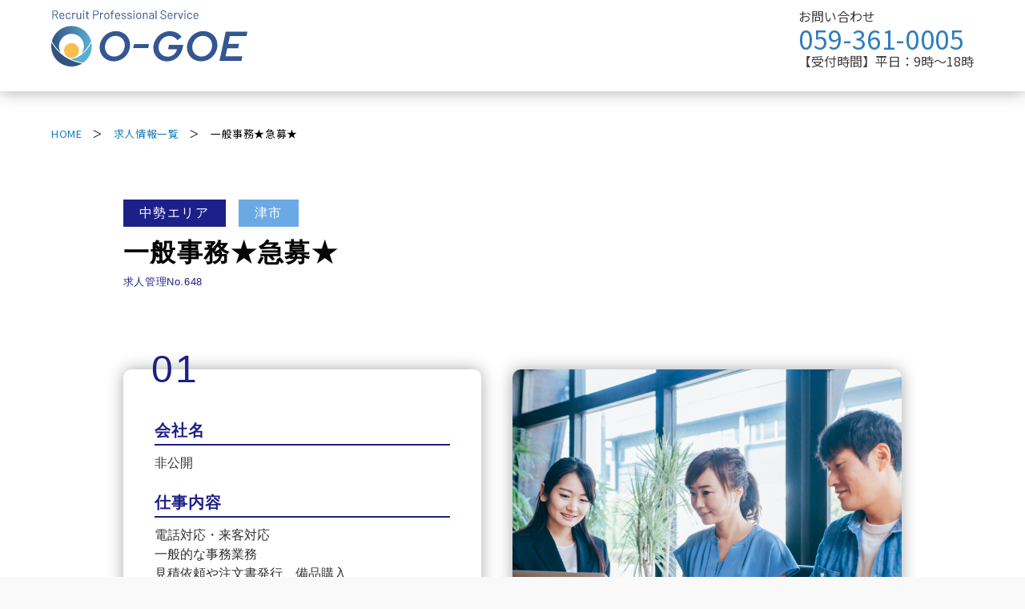

--- FILE ---
content_type: text/html; charset=UTF-8
request_url: https://www.o-goe.com/lp-consul/recruit/%E4%B8%80%E8%88%AC%E4%BA%8B%E5%8B%99/
body_size: 11430
content:
<!DOCTYPE html>
<!--[if IE]>
<meta http-equiv="X-UA-Compatible" content="IE=Edge">
<![endif]-->
<html xmlns:fb="http://ogp.me/ns/fb#" lang="ja">
<head>
<meta charset="UTF-8" />
<link rel="start" href="https://www.o-goe.com/lp-consul" title="HOME" />
<!--<link href="https://fonts.googleapis.com/css?family=Josefin+Sans|Roboto:400,700" rel="stylesheet">-->
<!--<link href="https://fonts.googleapis.com/css?family=Anton" rel="stylesheet">-->
<link rel='stylesheet' href='https://www.o-goe.com/lp-consul/wp-content/themes/o-goe_biz-vektor-child/font/font-style.css' type='text/css' media='all' />
<!--[if lte IE 8]>
<link rel="stylesheet" type="text/css" media="all" href="https://www.o-goe.com/lp-consul/wp-content/themes/o-goe_biz-vektor-child/style_oldie.css" />
<![endif]-->

<link rel='stylesheet' href='https://www.o-goe.com/lp-consul/wp-content/themes/o-goe_biz-vektor-child/style-lp-consul01.css' type='text/css' media='all' />
<link rel='stylesheet' href='https://www.o-goe.com/lp-consul/wp-content/themes/o-goe_biz-vektor-child/js/slick/slick.css' type='text/css' />
<link rel='stylesheet' href='https://www.o-goe.com/lp-consul/wp-content/themes/o-goe_biz-vektor-child/js/slick/slick-theme.css' type='text/css' />
<script src="https://ajax.googleapis.com/ajax/libs/jquery/1.11.1/jquery.min.js"></script>
<script type="text/javascript" src="https://www.o-goe.com/lp-consul/wp-content/themes/o-goe_biz-vektor-child/js/slick/slick.js"></script>
<script type="text/javascript" src="https://www.o-goe.com/lp-consul/wp-content/themes/o-goe_biz-vektor-child/js/lp-consul01.js"></script>

<meta id="viewport" name="viewport" content="width=device-width, initial-scale=1">
<title>一般事務★急募★ | 三重県で就職転職の相談するならおーごえ | 株式会社Ｏ－ＧＯＥ｜三重県四日市市｜人事・採用コンサル/求人・採用代行/人材紹介/求人広告販売/採用関連ツール制作/新卒・転職 相談 求人紹介可能</title>
<meta name='robots' content='max-image-preview:large' />
<link rel='dns-prefetch' href='//yubinbango.github.io' />
<link rel='dns-prefetch' href='//www.google.com' />
<link rel='dns-prefetch' href='//s.w.org' />
<link rel="alternate" type="application/rss+xml" title="三重県で就職転職の相談するならおーごえ | 株式会社Ｏ－ＧＯＥ｜三重県四日市市｜人事・採用コンサル/求人・採用代行/人材紹介/求人広告販売/採用関連ツール制作/新卒・転職 相談 求人紹介可能 &raquo; フィード" href="https://www.o-goe.com/lp-consul/feed/" />
<link rel="alternate" type="application/rss+xml" title="三重県で就職転職の相談するならおーごえ | 株式会社Ｏ－ＧＯＥ｜三重県四日市市｜人事・採用コンサル/求人・採用代行/人材紹介/求人広告販売/採用関連ツール制作/新卒・転職 相談 求人紹介可能 &raquo; コメントフィード" href="https://www.o-goe.com/lp-consul/comments/feed/" />
<meta name="description" content="愛知・岐阜・三重で採用業務にお困りならＯ－ＧＯＥへ。わが社は”採用に特化した”アウトソーシング企業です。" />
<style type="text/css">.keyColorBG,.keyColorBGh:hover,.keyColor_bg,.keyColor_bg_hover:hover{background-color: #c30000;}.keyColorCl,.keyColorClh:hover,.keyColor_txt,.keyColor_txt_hover:hover{color: #c30000;}.keyColorBd,.keyColorBdh:hover,.keyColor_border,.keyColor_border_hover:hover{border-color: #c30000;}.color_keyBG,.color_keyBGh:hover,.color_key_bg,.color_key_bg_hover:hover{background-color: #c30000;}.color_keyCl,.color_keyClh:hover,.color_key_txt,.color_key_txt_hover:hover{color: #c30000;}.color_keyBd,.color_keyBdh:hover,.color_key_border,.color_key_border_hover:hover{border-color: #c30000;}</style>
		<script type="text/javascript">
			window._wpemojiSettings = {"baseUrl":"https:\/\/s.w.org\/images\/core\/emoji\/13.1.0\/72x72\/","ext":".png","svgUrl":"https:\/\/s.w.org\/images\/core\/emoji\/13.1.0\/svg\/","svgExt":".svg","source":{"concatemoji":"https:\/\/www.o-goe.com\/lp-consul\/wp-includes\/js\/wp-emoji-release.min.js?ver=5.8.12"}};
			!function(e,a,t){var n,r,o,i=a.createElement("canvas"),p=i.getContext&&i.getContext("2d");function s(e,t){var a=String.fromCharCode;p.clearRect(0,0,i.width,i.height),p.fillText(a.apply(this,e),0,0);e=i.toDataURL();return p.clearRect(0,0,i.width,i.height),p.fillText(a.apply(this,t),0,0),e===i.toDataURL()}function c(e){var t=a.createElement("script");t.src=e,t.defer=t.type="text/javascript",a.getElementsByTagName("head")[0].appendChild(t)}for(o=Array("flag","emoji"),t.supports={everything:!0,everythingExceptFlag:!0},r=0;r<o.length;r++)t.supports[o[r]]=function(e){if(!p||!p.fillText)return!1;switch(p.textBaseline="top",p.font="600 32px Arial",e){case"flag":return s([127987,65039,8205,9895,65039],[127987,65039,8203,9895,65039])?!1:!s([55356,56826,55356,56819],[55356,56826,8203,55356,56819])&&!s([55356,57332,56128,56423,56128,56418,56128,56421,56128,56430,56128,56423,56128,56447],[55356,57332,8203,56128,56423,8203,56128,56418,8203,56128,56421,8203,56128,56430,8203,56128,56423,8203,56128,56447]);case"emoji":return!s([10084,65039,8205,55357,56613],[10084,65039,8203,55357,56613])}return!1}(o[r]),t.supports.everything=t.supports.everything&&t.supports[o[r]],"flag"!==o[r]&&(t.supports.everythingExceptFlag=t.supports.everythingExceptFlag&&t.supports[o[r]]);t.supports.everythingExceptFlag=t.supports.everythingExceptFlag&&!t.supports.flag,t.DOMReady=!1,t.readyCallback=function(){t.DOMReady=!0},t.supports.everything||(n=function(){t.readyCallback()},a.addEventListener?(a.addEventListener("DOMContentLoaded",n,!1),e.addEventListener("load",n,!1)):(e.attachEvent("onload",n),a.attachEvent("onreadystatechange",function(){"complete"===a.readyState&&t.readyCallback()})),(n=t.source||{}).concatemoji?c(n.concatemoji):n.wpemoji&&n.twemoji&&(c(n.twemoji),c(n.wpemoji)))}(window,document,window._wpemojiSettings);
		</script>
		<style type="text/css">
img.wp-smiley,
img.emoji {
	display: inline !important;
	border: none !important;
	box-shadow: none !important;
	height: 1em !important;
	width: 1em !important;
	margin: 0 .07em !important;
	vertical-align: -0.1em !important;
	background: none !important;
	padding: 0 !important;
}
</style>
	<link rel='stylesheet' id='wp-block-library-css'  href='https://www.o-goe.com/lp-consul/wp-includes/css/dist/block-library/style.min.css?ver=5.8.12' type='text/css' media='all' />
<link rel='stylesheet' id='contact-form-7-css'  href='https://www.o-goe.com/lp-consul/wp-content/plugins/contact-form-7/includes/css/styles.css?ver=5.3' type='text/css' media='all' />
<link rel='stylesheet' id='Biz_Vektor_common_style-css'  href='https://www.o-goe.com/lp-consul/wp-content/themes/biz-vektor/css/bizvektor_common_min.css?ver=1.12.0' type='text/css' media='all' />
<link rel='stylesheet' id='Biz_Vektor_Design_style-css'  href='https://www.o-goe.com/lp-consul/wp-content/themes/biz-vektor/design_skins/001/001.css?ver=1.12.0' type='text/css' media='all' />
<link rel='stylesheet' id='Biz_Vektor_plugin_sns_style-css'  href='https://www.o-goe.com/lp-consul/wp-content/themes/biz-vektor/plugins/sns/style_bizvektor_sns.css?ver=5.8.12' type='text/css' media='all' />
<script type='text/javascript' src='https://www.o-goe.com/lp-consul/wp-includes/js/jquery/jquery.min.js?ver=3.6.0' id='jquery-core-js'></script>
<script type='text/javascript' src='https://www.o-goe.com/lp-consul/wp-includes/js/jquery/jquery-migrate.min.js?ver=3.3.2' defer charset='UTF-8' id='jquery-migrate-js'></script>
<link rel="https://api.w.org/" href="https://www.o-goe.com/lp-consul/wp-json/" /><link rel="EditURI" type="application/rsd+xml" title="RSD" href="https://www.o-goe.com/lp-consul/xmlrpc.php?rsd" />
<link rel="wlwmanifest" type="application/wlwmanifest+xml" href="https://www.o-goe.com/lp-consul/wp-includes/wlwmanifest.xml" /> 
<link rel="canonical" href="https://www.o-goe.com/lp-consul/recruit/%e4%b8%80%e8%88%ac%e4%ba%8b%e5%8b%99/" />
<link rel='shortlink' href='https://www.o-goe.com/lp-consul/?p=6300' />
<link rel="alternate" type="application/json+oembed" href="https://www.o-goe.com/lp-consul/wp-json/oembed/1.0/embed?url=https%3A%2F%2Fwww.o-goe.com%2Flp-consul%2Frecruit%2F%25e4%25b8%2580%25e8%2588%25ac%25e4%25ba%258b%25e5%258b%2599%2F" />
<link rel="alternate" type="text/xml+oembed" href="https://www.o-goe.com/lp-consul/wp-json/oembed/1.0/embed?url=https%3A%2F%2Fwww.o-goe.com%2Flp-consul%2Frecruit%2F%25e4%25b8%2580%25e8%2588%25ac%25e4%25ba%258b%25e5%258b%2599%2F&#038;format=xml" />
<!-- [ BizVektor OGP ] -->
<meta property="og:site_name" content="三重県で就職転職の相談するならおーごえ | 株式会社Ｏ－ＧＯＥ｜三重県四日市市｜人事・採用コンサル/求人・採用代行/人材紹介/求人広告販売/採用関連ツール制作/新卒・転職 相談 求人紹介可能" />
<meta property="og:url" content="https://www.o-goe.com/lp-consul/recruit/%e4%b8%80%e8%88%ac%e4%ba%8b%e5%8b%99/" />
<meta property="fb:app_id" content="" />
<meta property="og:type" content="article" />
<meta property="og:title" content="一般事務★急募★ | 三重県で就職転職の相談するならおーごえ | 株式会社Ｏ－ＧＯＥ｜三重県四日市市｜人事・採用コンサル/求人・採用代行/人材紹介/求人広告販売/採用関連ツール制作/新卒・転職 相談 求人紹介可能" />
<meta property="og:description" content="愛知・岐阜・三重で採用業務にお困りならＯ－ＧＯＥへ。わが社は”採用に特化した”アウトソーシング企業です。" />
<!-- [ /BizVektor OGP ] -->
<!--[if lte IE 8]>
<link rel="stylesheet" type="text/css" media="all" href="https://www.o-goe.com/lp-consul/wp-content/themes/biz-vektor/design_skins/001/001_oldie.css" />
<![endif]-->
<link rel="pingback" href="https://www.o-goe.com/lp-consul/xmlrpc.php" />
<link rel="icon" href="https://www.o-goe.com/lp-consul/wp-content/uploads/2023/04/cropped-favicon-32x32.png" sizes="32x32" />
<link rel="icon" href="https://www.o-goe.com/lp-consul/wp-content/uploads/2023/04/cropped-favicon-192x192.png" sizes="192x192" />
<link rel="apple-touch-icon" href="https://www.o-goe.com/lp-consul/wp-content/uploads/2023/04/cropped-favicon-180x180.png" />
<meta name="msapplication-TileImage" content="https://www.o-goe.com/lp-consul/wp-content/uploads/2023/04/cropped-favicon-270x270.png" />
		<style type="text/css">
a	{ color:#2f7cbf; }
a:hover	{ color:#83a1bf;}

a.btn,
.linkBtn.linkBtnS a,
.linkBtn.linkBtnM a,
.moreLink a,
.btn.btnS a,
.btn.btnM a,
.btn.btnL a,
.content p.btn.btnL input,
input[type=button],
input[type=submit],
#searchform input[type=submit],
p.form-submit input[type=submit],
form#searchform input#searchsubmit,
.content form input.wpcf7-submit,
#confirm-button input	{ background-color:#2f7cbf;color:#f5f5f5; }

.moreLink a:hover,
.btn.btnS a:hover,
.btn.btnM a:hover,
.btn.btnL a:hover	{ background-color:#83a1bf; color:#f5f5f5;}

#headerTop { border-top-color:#2f7cbf;}
#header #headContact #headContactTel	{color:#2f7cbf;}

#gMenu	{ border-top:2px solid #2f7cbf; }
#gMenu h3.assistive-text {
background-color:#2f7cbf;
border-right:1px solid #06034f;
background: -webkit-gradient(linear, 0 0, 0 bottom, from(#2f7cbf), to(#06034f));
background: -moz-linear-gradient(#2f7cbf, #06034f);
background: linear-gradient(#2f7cbf, #06034f);
-ms-filter: "progid:DXImageTransform.Microsoft.Gradient(StartColorStr=#2f7cbf, EndColorStr=#06034f)";
}

#gMenu .menu li.current_page_item > a,
#gMenu .menu li > a:hover { background-color:#2f7cbf; }

#pageTitBnr	{ background-color:#2f7cbf; }

#panList a	{ color:#2f7cbf; }
#panList a:hover	{ color:#83a1bf; }

.content h2,
.content h1.contentTitle,
.content h1.entryPostTitle { border-top:2px solid #2f7cbf;}
.content h3	{ border-left-color:#2f7cbf;}
.content h4,
.content dt	{ color:#2f7cbf; }

.content .infoList .infoCate a:hover	{ background-color:#2f7cbf; }

.content .child_page_block h4 a	{ border-color:#2f7cbf; }
.content .child_page_block h4 a:hover,
.content .child_page_block p a:hover	{ color:#2f7cbf; }

.content .childPageBox ul li.current_page_item li a	{ color:#2f7cbf; }

.content .mainFootContact p.mainFootTxt span.mainFootTel	{ color:#2f7cbf; }
.content .mainFootContact .mainFootBt a			{ background-color:#2f7cbf; }
.content .mainFootContact .mainFootBt a:hover	{ background-color:#83a1bf; }

.sideTower .localHead	{ border-top-color:#2f7cbf; }
.sideTower li.sideBnr#sideContact a		{ background-color:#2f7cbf; }
.sideTower li.sideBnr#sideContact a:hover	{ background-color:#83a1bf; }
.sideTower .sideWidget h4	{ border-left-color:#2f7cbf; }

#pagetop a	{ background-color:#2f7cbf; }
#footMenu	{ background-color:#2f7cbf;border-top-color:#06034f; }

#topMainBnr	{ background-color:#2f7cbf; }
#topMainBnrFrame a.slideFrame:hover	{ border:4px solid #83a1bf; }

#topPr .topPrInner h3	{ border-left-color:#2f7cbf ; }
#topPr .topPrInner p.moreLink a	{ background-color:#2f7cbf; }
#topPr .topPrInner p.moreLink a:hover { background-color:#83a1bf; }

.paging span,
.paging a	{ color:#2f7cbf;border:1px solid #2f7cbf; }
.paging span.current,
.paging a:hover	{ background-color:#2f7cbf; }

@media (min-width: 770px) {
#gMenu .menu > li.current_page_item > a,
#gMenu .menu > li.current-menu-item > a,
#gMenu .menu > li.current_page_ancestor > a ,
#gMenu .menu > li.current-page-ancestor > a ,
#gMenu .menu > li > a:hover	{
background-color:#2f7cbf;
border-right:1px solid #06034f;
background: -webkit-gradient(linear, 0 0, 0 bottom, from(#2f7cbf), to(#06034f));
background: -moz-linear-gradient(#2f7cbf, #06034f);
background: linear-gradient(#2f7cbf, #06034f);
-ms-filter: "progid:DXImageTransform.Microsoft.Gradient(StartColorStr=#2f7cbf, EndColorStr=#06034f)";
}
}
		</style>
<!--[if lte IE 8]>
<style type="text/css">
#gMenu .menu > li.current_page_item > a,
#gMenu .menu > li.current_menu_item > a,
#gMenu .menu > li.current_page_ancestor > a ,
#gMenu .menu > li.current-page-ancestor > a ,
#gMenu .menu > li > a:hover	{
background-color:#2f7cbf;
border-right:1px solid #06034f;
background: -webkit-gradient(linear, 0 0, 0 bottom, from(#2f7cbf), to(#06034f));
background: -moz-linear-gradient(#2f7cbf, #06034f);
background: linear-gradient(#2f7cbf, #06034f);
-ms-filter: "progid:DXImageTransform.Microsoft.Gradient(StartColorStr=#2f7cbf, EndColorStr=#06034f)";
}
</style>
<![endif]-->

	<style type="text/css">
/*-------------------------------------------*/
/*	menu divide
/*-------------------------------------------*/
@media (min-width: 970px) { #gMenu .menu > li { width:20%; text-align:center; } }
</style>
<style type="text/css">
/*-------------------------------------------*/
/*	font
/*-------------------------------------------*/
h1,h2,h3,h4,h4,h5,h6,#header #site-title,#pageTitBnr #pageTitInner #pageTit,#content .leadTxt,#sideTower .localHead {font-family: "ヒラギノ角ゴ Pro W3","Hiragino Kaku Gothic Pro","メイリオ",Meiryo,Osaka,"ＭＳ Ｐゴシック","MS PGothic",sans-serif; }
#pageTitBnr #pageTitInner #pageTit { font-weight:lighter; }
#gMenu .menu li a strong {font-family: "ヒラギノ角ゴ Pro W3","Hiragino Kaku Gothic Pro","メイリオ",Meiryo,Osaka,"ＭＳ Ｐゴシック","MS PGothic",sans-serif; }
</style>
<link rel="stylesheet" href="https://www.o-goe.com/lp-consul/wp-content/themes/o-goe_biz-vektor-child/style.css" type="text/css" media="all" />
<style type="text/css">
#powerd{display:none}
</style>
	<script type="text/javascript">
  var _gaq = _gaq || [];
  _gaq.push(['_setAccount', 'UA-79741575-1']);
  _gaq.push(['_trackPageview']);
	  (function() {
	var ga = document.createElement('script'); ga.type = 'text/javascript'; ga.async = true;
	ga.src = ('https:' == document.location.protocol ? 'https://ssl' : 'http://www') + '.google-analytics.com/ga.js';
	var s = document.getElementsByTagName('script')[0]; s.parentNode.insertBefore(ga, s);
  })();
</script>
<script>
var _bownow_trace_id_ = "UTC_592d37409edeb";
var hm = document.createElement("script");
hm.src = "https://contents.bownow.jp/js/trace.js";
document.getElementsByTagName("head")[0].appendChild(hm);

</script>

<!-- Global site tag (gtag.js) - Google Ads: 968568703 -->
<script async src="https://www.googletagmanager.com/gtag/js?id=AW-968568703"></script>
<script>
    window.dataLayer = window.dataLayer || [];
    function gtag(){dataLayer.push(arguments);}
    gtag('js', new Date());

    gtag('config', 'AW-968568703');
</script>


</head>

<body class="recruit-template-default single single-recruit postid-6300 two-column right-sidebar">

<div id="fb-root"></div>

<div id="wrap">

<!--[if lte IE 8]>
<div id="eradi_ie_box">
<div class="alert_title">ご利用の <span style="font-weight: bold;">Internet Exproler</span> は古すぎます。</div>
<p>あなたがご利用の Internet Explorer はすでにサポートが終了しているため、正しい表示・動作を保証しておりません。<br />
古い Internet Exproler はセキュリティーの観点からも、<a href="https://www.microsoft.com/ja-jp/windows/lifecycle/iesupport/" target="_blank" >新しいブラウザに移行する事が強く推奨されています。</a><br />
<a href="http://windows.microsoft.com/ja-jp/internet-explorer/" target="_blank" >最新のInternet Exproler</a> や <a href="https://www.microsoft.com/ja-jp/windows/microsoft-edge" target="_blank" >Edge</a> を利用するか、<a href="https://www.google.co.jp/chrome/browser/index.html" target="_blank">Chrome</a> や <a href="https://www.mozilla.org/ja/firefox/new/" target="_blank">Firefox</a> など、より早くて快適なブラウザをご利用ください。</p>
</div>
<![endif]-->

<div id="main">

<style>
	#lpConsulHeaderTop {
		position: relative;
		padding-bottom: 2%;
		box-shadow: 0 0 20px rgba(0,0,0,0.34);
		z-index: 10;
	}
	.pickup {
		padding: 8% 8% 16% 8%;
	}
	.job-info-search-box {
		margin: -12% auto 0 auto;
	}
	@media screen and (max-width: 768px) {
		.job-info-search-box {
			width: 90%;
			margin: -10% auto 10% auto;
		}
		#footerSection {
			position: relative;
		}
	}
</style>

<!-- [ #container ] -->
<div id="container" class="Notofont">

	<div id="lpConsulHeaderTop" class="t-maru">
		<div class="lpConsulHeaderTop-inner contents-wrap-l">
			<div class="headL">
				<h1 id="lpHeadTitle"><a href="https://www.o-goe.com/lp-consul/" title="三重県で就職転職の相談するならＯ－ＧＯＥ"><img src="https://www.o-goe.com/lp-consul/wp-content/themes/o-goe_biz-vektor-child/img/logo-full.svg" alt="株式会社Ｏ－ＧＯＥ"></a></h1>
			</div>
			<div class="headR">
				<div id="headContact" >
					<div id="lpConsulHeadContactInner">
						お問い合わせ
						<div id="lpHeadContactTel" class="lp-text-blue01">
							<a href="tel:0593610005">059-361-0005</a></div>
						<div id="lpHeadContactTime">【受付時間】平日：9時～18時</div>
					</div>
				</div>
			</div>
		</div>
	</div>

	
		<div class="single-recruit-wrap">
			<ul class="breadcrumb">
				<li><a href="https://www.o-goe.com/lp-consul/">HOME</a></li>
				<li><a href="https://www.o-goe.com/lp-consul/lp-job-information">求人情報一覧</a></li>
				<li>一般事務★急募★</li>
			</ul>
			<div class="post-wrap">
				<p class="area-meta">
					<span class="area">
													中勢エリア											</span>
					<span class="city">
													津市											</span>
				</p>
				<h2>一般事務★急募★</h2>
				<p class="recruit-number">求人管理No.648</p>
				<div class="single-recruit-inner">
					<div class="images sp-only">
						<ul class="contents-slider">
																						<li class="contents-slide" style="background-image: url(https://www.o-goe.com/lp-consul/wp-content/uploads/2021/07/sales_1.jpg);"></li>
													</ul>
					</div>
					<div class="contents">
						<p class="number">01</p>
													<h3>会社名</h3>
							<p>
																	非公開
															</p>
												<h3>仕事内容</h3>
						<p><p>電話対応・来客対応<br />
一般的な事務業務<br />
見積依頼や注文書発行、備品購入<br />
製品発送依頼や材料受入業務<br />
給与計算（会計システムを使用）及び振込等の業務<br />
※繁忙時には簡単な現場作業補助をしていただく場合有</p>
</p>
					</div>
					<div class="images pc-only">
						<ul class="contents-slider">
																						<li class="contents-slide" style="background-image: url(https://www.o-goe.com/lp-consul/wp-content/uploads/2021/07/sales_1.jpg);"></li>
													</ul>
					</div>
					<div class="details">
						<p class="number">02</p>
						<h3>求人情報詳細</h3>
						<div class="detail-list-wrap">
							<ul class="detail-list">
																	<li>
										<h4>職　種</h4>
										<p>
																							オフィスワーク系																					</p>
									</li>
																									<li>
										<h4>業　種</h4>
										<p>メーカー</p>
									</li>
																									<li>
										<h4>勤務地</h4>
										<p>津市</p>
									</li>
																									<li>
										<h4>給　与</h4>
										<p>190,000 ～210,000円</p>
									</li>
															</ul>
							<ul class="detail-list">
																	<li>
										<h4>休日</h4>
										<p>土日祝</p>
									</li>
																									<li>
										<h4>雇用形態</h4>
										<p>正社員</p>
									</li>
																									<li>
										<h4>勤務時間</h4>
										<p>8:30～17:30（休憩60分）</p>
									</li>
																									<li>
										<h4>福利厚生</h4>
										<p>雇用保険 労災保険 健康保険 厚生年金 退職金制度有</p>
									</li>
															</ul>
															<div class="positive-text"><p>2020年2月に新しく操業を開始した、自動車部品や家電関連の電子部品を製造する会社です。</p>
</div>
													</div>
					</div>
					<div class="conditions">
						<p class="number">03</p>
						<h3>応募条件</h3>
						<ul class="condition-list">
																						<li>
									<img src="https://www.o-goe.com/lp-consul/wp-content/themes/o-goe_biz-vektor-child/img/lpConsul01/check.png" alt="">
									<span>年齢：44歳以下（キャリア形成のため）</span>
								</li>
															<li>
									<img src="https://www.o-goe.com/lp-consul/wp-content/themes/o-goe_biz-vektor-child/img/lpConsul01/check.png" alt="">
									<span>必須学歴：高卒(普通・他)</span>
								</li>
															<li>
									<img src="https://www.o-goe.com/lp-consul/wp-content/themes/o-goe_biz-vektor-child/img/lpConsul01/check.png" alt="">
									<span>経験：【尚可】総務・経理事務</span>
								</li>
													</ul>
					</div>
					<div class="pointwords">
						<p class="number">04</p>
						<h3>ポイントワード</h3>
						<ul class="pointword-list">
															<li>土日休み</li>
															<li>昇給</li>
															<li>未経験OK</li>
															<li>残業20h以下</li>
															<li>賞与</li>
															<li>車通勤可</li>
													</ul>
					</div>
				</div>
			</div>

			
			<section id="consul-entry">
				<h2>ご相談・エントリー<br class="sp-only">はこちら</h2>
				<ul>
					<li class="recruit-number-inner">
						<div>
							<p class="recruit-num-big">
								<span>求人管理No.</span>
								<span>648</span>
							</p>
						</div>
						<div>
							<p>こちらの番号をお問い合わせ時に<br>お伝えくださいませ。</p>
						</div>
					</li>
					<li class="entry-inner line">
						<img src="https://www.o-goe.com/lp-consul/wp-content/themes/o-goe_biz-vektor-child/img/lpConsul01/line-sp.png" alt="">
						<p>LINEで友達登録をして<br>エントリー</p>
						<a href="https://lin.ee/5r3TcUo" target="blank_">LINEはこちら ＞</a>
					</li>
					<li class="entry-inner mail">
						<img src="https://www.o-goe.com/lp-consul/wp-content/themes/o-goe_biz-vektor-child/img/lpConsul01/mail-sp.png" alt="">
						<p>メールでエントリー<br><br></p>
						<a href="https://www.o-goe.com/lp-consul/#contactform">メールはこちら　＞</a>
					</li>
				</ul>
			</section>

			<section id="popular-keyword">
	<h2>
		<img src="https://www.o-goe.com/lp-consul/wp-content/themes/o-goe_biz-vektor-child/img/lpConsul01/popular-title.png" alt="Popular">
		<span>人気のキーワード</span>
	</h2>
	<ul class="keywords">
					</ul>
</section>
			<article class="pickup">
		<h2>
		<img src="https://www.o-goe.com/lp-consul/wp-content/themes/o-goe_biz-vektor-child/img/lpConsul01/pickup-title.png" alt="Pick up">
		<span>ピックアップ求人</span>
	</h2>
	<ul class="pickup-slider">
							<li class="pickup-slide">
						<p class="area-meta">
							<span class="area">
																	北勢エリア															</span>
													</p>
						<div class="contents">
																						<p class="city">
									<span class="city">
																					四日市市																			</span>
								</p>
																						<h3>会社名</h3>
								<p>
																			非公開
																	</p>
														<h3>職種</h3>
							<p>
																	オフィスワーク系															</p>
															<h3>業種</h3>
								<p>運輸・物流</p>
														<ul class="pointword">
																	<li>住宅手当</li>
																	<li>家族手当</li>
																	<li>昇給</li>
																	<li>未経験OK</li>
																	<li>残業20h以下</li>
																	<li>賞与</li>
																	<li>車通勤可</li>
															</ul>
							<a href="https://www.o-goe.com/lp-consul/recruit/%e3%80%90%e6%9c%aa%e7%b5%8c%e9%a8%93ok%e3%80%91%e7%b7%8f%e5%90%88%e7%89%a9%e6%b5%81%e4%bc%81%e6%a5%ad%e3%81%ae%e4%bc%9a%e8%a8%88%e7%b5%8c%e7%90%86%e8%81%b7/">詳しくみる　＞</a>
						</div>
					</li>
							<li class="pickup-slide">
						<p class="area-meta">
							<span class="area">
																	北勢エリア															</span>
													</p>
						<div class="contents">
																						<p class="city">
									<span class="city">
																					川越町																			</span>
								</p>
																						<h3>会社名</h3>
								<p>
																			非公開
																	</p>
														<h3>職種</h3>
							<p>
																	オフィスワーク系															</p>
															<h3>業種</h3>
								<p>一般貨物自動車運送業</p>
														<ul class="pointword">
																	<li>住宅手当</li>
																	<li>昇給</li>
																	<li>賞与</li>
																	<li>車通勤可</li>
															</ul>
							<a href="https://www.o-goe.com/lp-consul/recruit/%e7%b7%8f%e5%90%88%e8%81%b7%e3%80%8c%e5%80%89%e5%ba%ab%e9%83%a8%e9%96%80%e3%80%8d/">詳しくみる　＞</a>
						</div>
					</li>
							<li class="pickup-slide">
						<p class="area-meta">
							<span class="area">
																	北勢エリア															</span>
													</p>
						<div class="contents">
																						<p class="city">
									<span class="city">
																					桑名市																			</span>
								</p>
																						<h3>会社名</h3>
								<p>
																			非公開
																	</p>
														<h3>職種</h3>
							<p>
																	営業･販売･サービス系															</p>
															<h3>業種</h3>
								<p>機械工具全般及び関連機器販売</p>
														<ul class="pointword">
																	<li>土日休み</li>
																	<li>昇給</li>
																	<li>未経験OK</li>
																	<li>賞与</li>
																	<li>車通勤可</li>
															</ul>
							<a href="https://www.o-goe.com/lp-consul/recruit/%e3%83%84%e3%83%bc%e3%83%ab%e3%82%a2%e3%83%89%e3%83%90%e3%82%a4%e3%82%b6%e3%83%bc/">詳しくみる　＞</a>
						</div>
					</li>
							<li class="pickup-slide">
						<p class="area-meta">
							<span class="area">
																	北勢エリア															</span>
													</p>
						<div class="contents">
																						<p class="city">
									<span class="city">
																					四日市市																			</span>
								</p>
																						<h3>会社名</h3>
								<p>
																			非公開
																	</p>
														<h3>職種</h3>
							<p>
																	製造･技術･土木建築系															</p>
															<h3>業種</h3>
								<p>食品卸売業</p>
														<ul class="pointword">
																	<li>昇給</li>
																	<li>残業20h以下</li>
																	<li>賞与</li>
																	<li>車通勤可</li>
															</ul>
							<a href="https://www.o-goe.com/lp-consul/recruit/%e5%93%81%e8%b3%aa%e7%ae%a1%e7%90%86%e8%80%85/">詳しくみる　＞</a>
						</div>
					</li>
							<li class="pickup-slide">
						<p class="area-meta">
							<span class="area">
																	北勢エリア															</span>
													</p>
						<div class="contents">
																						<p class="city">
									<span class="city">
																					桑名市																			</span>
								</p>
																						<h3>会社名</h3>
								<p>
																			非公開
																	</p>
														<h3>職種</h3>
							<p>
																	オフィスワーク系															</p>
															<h3>業種</h3>
								<p>運輸・交通・物流・倉庫</p>
														<ul class="pointword">
																	<li>住宅手当</li>
																	<li>家族手当</li>
																	<li>昇給</li>
																	<li>未経験OK</li>
																	<li>賞与</li>
																	<li>車通勤可</li>
															</ul>
							<a href="https://www.o-goe.com/lp-consul/recruit/%e3%80%8a%e6%80%a5%e5%8b%9f%e3%80%8b%e7%89%a9%e6%b5%81%e4%bc%81%e7%94%bb%e4%ba%8b%e5%8b%99/">詳しくみる　＞</a>
						</div>
					</li>
							<li class="pickup-slide">
						<p class="area-meta">
							<span class="area">
																	北勢エリア															</span>
													</p>
						<div class="contents">
																						<p class="city">
									<span class="city">
																					四日市市																			</span>
								</p>
																						<h3>会社名</h3>
								<p>
																			非公開
																	</p>
														<h3>職種</h3>
							<p>
																	オフィスワーク系															</p>
															<h3>業種</h3>
								<p>一般貨物自動車運送業</p>
														<ul class="pointword">
																	<li>昇給</li>
																	<li>未経験OK</li>
																	<li>賞与</li>
																	<li>車通勤可</li>
															</ul>
							<a href="https://www.o-goe.com/lp-consul/recruit/%e7%b7%8f%e5%90%88%e8%81%b7%ef%bc%88%e9%85%8d%e8%bb%8a%e3%83%bb%e7%89%a9%e6%b5%81%e7%ae%a1%e7%90%86%e3%83%bb%e4%ba%8b%e5%8b%99%ef%bc%89/">詳しくみる　＞</a>
						</div>
					</li>
							<li class="pickup-slide">
						<p class="area-meta">
							<span class="area">
																	北勢エリア															</span>
													</p>
						<div class="contents">
																						<p class="city">
									<span class="city">
																					四日市市																			</span>
								</p>
																						<h3>会社名</h3>
								<p>
																			非公開
																	</p>
														<h3>職種</h3>
							<p>
																	オフィスワーク系															</p>
															<h3>業種</h3>
								<p>保険業、サービス業（専門コンサルティング業）</p>
														<ul class="pointword">
																	<li>住宅手当</li>
																	<li>土日休み</li>
																	<li>家族手当</li>
																	<li>昇給</li>
																	<li>未経験OK</li>
																	<li>残業20h以下</li>
																	<li>賞与</li>
																	<li>車通勤可</li>
															</ul>
							<a href="https://www.o-goe.com/lp-consul/recruit/%e4%ba%8b%e5%8b%99%e3%82%b9%e3%82%bf%e3%83%83%e3%83%95%e2%98%85%e3%82%b9%e3%83%9a%e3%82%b7%e3%83%a3%e3%83%ab%e4%bc%91%e6%9a%87%e3%81%82%e3%82%8a%e2%99%aa/">詳しくみる　＞</a>
						</div>
					</li>
							<li class="pickup-slide">
						<p class="area-meta">
							<span class="area">
																	北勢エリア															</span>
													</p>
						<div class="contents">
																						<p class="city">
									<span class="city">
																					四日市市																			</span>
								</p>
																						<h3>会社名</h3>
								<p>
																			非公開
																	</p>
														<h3>職種</h3>
							<p>
																	営業･販売･サービス系															</p>
															<h3>業種</h3>
								<p>建設業</p>
														<ul class="pointword">
																	<li>住宅手当</li>
																	<li>家族手当</li>
																	<li>昇給</li>
																	<li>未経験OK</li>
																	<li>賞与</li>
																	<li>車通勤可</li>
															</ul>
							<a href="https://www.o-goe.com/lp-consul/recruit/%e6%96%b0%e7%af%89%e4%bd%8f%e5%ae%85%e6%b3%a8%e6%96%87%e3%81%ae%e6%8f%90%e6%a1%88%e5%96%b6%e6%a5%ad/">詳しくみる　＞</a>
						</div>
					</li>
							<li class="pickup-slide">
						<p class="area-meta">
							<span class="area">
																	北勢エリア															</span>
													</p>
						<div class="contents">
																						<p class="city">
									<span class="city">
																					四日市市																			</span>
								</p>
																						<h3>会社名</h3>
								<p>
																			非公開
																	</p>
														<h3>職種</h3>
							<p>
																	営業･販売･サービス系															</p>
															<h3>業種</h3>
								<p>各種商品小売業</p>
														<ul class="pointword">
																	<li>土日休み</li>
																	<li>家族手当</li>
																	<li>昇給</li>
																	<li>未経験OK</li>
																	<li>残業20h以下</li>
																	<li>賞与</li>
																	<li>車通勤可</li>
															</ul>
							<a href="https://www.o-goe.com/lp-consul/recruit/%e3%83%8e%e3%83%99%e3%83%ab%e3%83%86%e3%82%a3%e3%82%b0%e3%83%83%e3%82%ba%e7%ad%89%e3%81%ae%e6%b3%95%e4%ba%ba%e5%96%b6%e6%a5%ad/">詳しくみる　＞</a>
						</div>
					</li>
							<li class="pickup-slide">
						<p class="area-meta">
							<span class="area">
																	北勢エリア															</span>
													</p>
						<div class="contents">
																						<p class="city">
									<span class="city">
																					四日市市																			</span>
								</p>
																						<h3>会社名</h3>
								<p>
																			非公開
																	</p>
														<h3>職種</h3>
							<p>
																	オフィスワーク系															</p>
															<h3>業種</h3>
								<p>療術業（整骨院・鍼灸院）</p>
														<ul class="pointword">
																	<li>昇給</li>
																	<li>未経験OK</li>
																	<li>残業20h以下</li>
																	<li>車通勤可</li>
															</ul>
							<a href="https://www.o-goe.com/lp-consul/recruit/%e6%8e%a5%e9%aa%a8%e9%99%a2%e3%83%bb%e9%8d%bc%e7%81%b8%e9%99%a2%e3%81%ae%e5%8f%97%e4%bb%98/">詳しくみる　＞</a>
						</div>
					</li>
							<li class="pickup-slide">
						<p class="area-meta">
							<span class="area">
																	北勢エリア															</span>
													</p>
						<div class="contents">
																						<p class="city">
									<span class="city">
																					菰野町																			</span>
								</p>
																						<h3>会社名</h3>
								<p>
																			非公開
																	</p>
														<h3>職種</h3>
							<p>
																	オフィスワーク系															</p>
															<h3>業種</h3>
								<p>建築材料卸売業</p>
														<ul class="pointword">
																	<li>土日休み</li>
																	<li>昇給</li>
																	<li>未経験OK</li>
																	<li>残業20h以下</li>
																	<li>賞与</li>
																	<li>車通勤可</li>
															</ul>
							<a href="https://www.o-goe.com/lp-consul/recruit/%e5%bb%ba%e6%9d%90%e5%95%86%e7%a4%be%e3%81%ae%e4%b8%80%e8%88%ac%e4%ba%8b%e5%8b%99/">詳しくみる　＞</a>
						</div>
					</li>
							<li class="pickup-slide">
						<p class="area-meta">
							<span class="area">
																	北勢エリア																	中勢エリア																	南勢エリア															</span>
													</p>
						<div class="contents">
																						<p class="city">
									<span class="city">
																					四日市市																					菰野町																					鈴鹿市																			</span>
								</p>
																						<h3>会社名</h3>
								<p>
																			食品商社、金属鋳造メーカー、保険業、自動車学校　等																	</p>
														<h3>職種</h3>
							<p>
																	営業･販売･サービス系															</p>
															<h3>業種</h3>
								<p>商社、メーカー、保険業　等</p>
														<ul class="pointword">
																	<li>住宅手当</li>
																	<li>土日休み</li>
																	<li>家族手当</li>
																	<li>昇給</li>
																	<li>未経験OK</li>
																	<li>残業20h以下</li>
																	<li>賞与</li>
																	<li>車通勤可</li>
															</ul>
							<a href="https://www.o-goe.com/lp-consul/recruit/%e3%80%90%e5%96%b6%e6%a5%ad%e8%81%b7%e6%b1%82%e4%ba%ba%e5%a4%9a%e6%95%b0%ef%bc%81%e3%80%91%e3%83%ab%e3%83%bc%e3%83%88%e5%96%b6%e6%a5%ad%e3%80%81%e6%b3%95%e4%ba%ba%e5%96%b6%e6%a5%ad%e3%80%81%e5%96%b6/">詳しくみる　＞</a>
						</div>
					</li>
			</ul>
	<a href="https://www.o-goe.com/lp-consul/lp-job-information">求人情報をもっと見る　＞</a>
</article>

			<nav class="job-info-search-box">
	<h2>
		<img class="pc-only" src="https://www.o-goe.com/lp-consul/wp-content/themes/o-goe_biz-vektor-child/img/lpConsul01/search-box-title.png" alt="どのような仕事をお探しですか？">
		<img class="sp-only" src="https://www.o-goe.com/lp-consul/wp-content/themes/o-goe_biz-vektor-child/img/lpConsul01/search-box-title-sp.png" alt="どのような仕事をお探しですか？">
	</h2>
	<div>
		<form action="/lp-consul/lp-job-information" method="get" class="lp-job-info-form">
			<div class="selectmenu">
				<select name="area" class="area">
					<option disabled selected value>勤務地を選ぶ</option>
											<option value="hokusei">北勢エリア</option>
											<option value="chusei">中勢エリア</option>
											<option value="nansei">南勢エリア</option>
											<option value="outside">県外エリア</option>
									</select>
			</div>
			<div class="selectmenu">
				<select name="job" class="job">
					<option disabled selected value>職種を選ぶ</option>
											<option value="officework">オフィスワーク系</option>
											<option value="sales">営業･販売･サービス系</option>
											<option value="professional">専門･ＩＴ系　他</option>
											<option value="technical">製造･技術･土木建築系</option>
									</select>
			</div>
			<input type="submit" value="求人検索" class="submit-btn" />
		</form>
	</div>
</nav>

		</div>
	</div>
<script>
	$(document).on('click', '.keyword-btn', function(){
		var keywordSlug = $(this).data("slug");
		window.location.href = "https://www.o-goe.com/lp-consul" + "/lp-job-information?pointword=" + keywordSlug;
	});
</script>
</div><!-- #main -->


<!-- [ #footerSection ] -->
<div id="footerSection">

  <div id="back-top" class="contents-wrap-l">
    <a href="#wrap"><i class="icon-go-back-left-arrow"></i></a>
    </div>



<!-- 20190425 O-GOE UPDATE START -->

	<!-- [ #siteBottom ] -->
	<div id="lpSiteBottom">
        <div id="lpSiteBottomInner" class="contents-wrap-l">
            <dl id="lpFooterOutline">
            <p class="footer-logo">
              <a href="https://www.o-goe.com/" title="三重県で就職転職の相談するならおーごえ | 株式会社Ｏ－ＧＯＥ｜三重県四日市市｜人事・採用コンサル/求人・採用代行/人材紹介/求人広告販売/採用関連ツール制作/新卒・転職 相談 求人紹介可能" rel="home"><img src="https://www.o-goe.com/lp-consul/wp-content/themes/o-goe_biz-vektor-child/img/logo-full.svg" alt="三重県の新卒採用コンサルティング企業 <br />
株式会社Ｏ－ＧＯＥ" />              </a><br />
              〒512-8061<br />三重県四日市市広永町1182-1
            </p>
            <p class="tel"><span class="mainFootTel">TEL:059-361-0005</span>
</p>
<!--            <p class="fax">FAX:059-361-0006</p>-->
            </dl>
            <div id="copy">&copy; 2022 Ｏ－ＧＯＥ Co., LTD.</div>
<!--        <div id="copy">Copyright &copy; <a href="https://www.o-goe.com/lp-consul/" rel="home">三重県の新卒採用コンサルティング企業 
株式会社Ｏ－ＧＯＥ</a> All Rights Reserved.</div><div id="powerd">Powered by <a href="https://ja.wordpress.org/">WordPress</a> &amp; <a href="https://bizvektor.com" target="_blank" title="無料WordPressテーマ BizVektor(ビズベクトル)"> BizVektor Theme</a> by <a href="https://www.vektor-inc.co.jp" target="_blank" title="株式会社ベクトル -ウェブサイト制作・WordPressカスタマイズ- [ 愛知県名古屋市 ]">Vektor,Inc.</a> technology.</div>-->
        </div>
	</div>
	<!-- [ /#siteBottom ] -->

</div>

<!-- 20190425 O-GOE UPDATE END -->

<!-- [ /#footerSection ] -->
</div>
<!-- [ /#wrap ] -->
<!-- User Heat Tag -->
<script type="text/javascript">
(function(add, cla){window['UserHeatTag']=cla;window[cla]=window[cla]||function(){(window[cla].q=window[cla].q||[]).push(arguments)},window[cla].l=1*new Date();var ul=document.createElement('script');var tag = document.getElementsByTagName('script')[0];ul.async=1;ul.src=add;tag.parentNode.insertBefore(ul,tag);})('//uh.nakanohito.jp/uhj2/uh.js', '_uhtracker');_uhtracker({id:'uh2GzcGXq3'});
</script>
<!-- End User Heat Tag --><script type='text/javascript' src='https://yubinbango.github.io/yubinbango/yubinbango.js' defer charset='UTF-8' id='yubinbango-js'></script>
<script type='text/javascript' id='contact-form-7-js-extra'>
/* <![CDATA[ */
var wpcf7 = {"apiSettings":{"root":"https:\/\/www.o-goe.com\/lp-consul\/wp-json\/contact-form-7\/v1","namespace":"contact-form-7\/v1"}};
/* ]]> */
</script>
<script type='text/javascript' src='https://www.o-goe.com/lp-consul/wp-content/plugins/contact-form-7/includes/js/scripts.js?ver=5.3' defer charset='UTF-8' id='contact-form-7-js'></script>
<script type='text/javascript' id='google-invisible-recaptcha-js-before'>
var renderInvisibleReCaptcha = function() {

    for (var i = 0; i < document.forms.length; ++i) {
        var form = document.forms[i];
        var holder = form.querySelector('.inv-recaptcha-holder');

        if (null === holder) continue;
		holder.innerHTML = '';

         (function(frm){
			var cf7SubmitElm = frm.querySelector('.wpcf7-submit');
            var holderId = grecaptcha.render(holder,{
                'sitekey': '6LfX7dQZAAAAAHQqqtB6SmfVMEs143N3tlsMBfv1', 'size': 'invisible', 'badge' : 'bottomleft',
                'callback' : function (recaptchaToken) {
					if((null !== cf7SubmitElm) && (typeof jQuery != 'undefined')){jQuery(frm).submit();grecaptcha.reset(holderId);return;}
					 HTMLFormElement.prototype.submit.call(frm);
                },
                'expired-callback' : function(){grecaptcha.reset(holderId);}
            });

			if(null !== cf7SubmitElm && (typeof jQuery != 'undefined') ){
				jQuery(cf7SubmitElm).off('click').on('click', function(clickEvt){
					clickEvt.preventDefault();
					grecaptcha.execute(holderId);
				});
			}
			else
			{
				frm.onsubmit = function (evt){evt.preventDefault();grecaptcha.execute(holderId);};
			}


        })(form);
    }
};
</script>
<script type='text/javascript' async defer src='https://www.google.com/recaptcha/api.js?onload=renderInvisibleReCaptcha&#038;render=explicit&#038;hl=ja' defer charset='UTF-8' id='google-invisible-recaptcha-js'></script>
<script type='text/javascript' src='https://www.o-goe.com/lp-consul/wp-content/themes/o-goe_biz-vektor-child/js/webfontloader.js?ver=5.8.12' defer charset='UTF-8' id='webfontloader-js'></script>
<script type='text/javascript' src='https://www.o-goe.com/lp-consul/wp-content/themes/o-goe_biz-vektor-child/js/lazysizes.min.js?ver=5.8.12' defer charset='UTF-8' id='lazysizes-js'></script>
<script type='text/javascript' src='https://www.o-goe.com/lp-consul/wp-content/themes/o-goe_biz-vektor-child/js/ls.unveilhooks.min.js?ver=5.8.12' defer charset='UTF-8' id='unveilhooks-js'></script>
<script type='text/javascript' src='https://www.o-goe.com/lp-consul/wp-content/themes/o-goe_biz-vektor-child/js/colorchange.js?ver=5.8.12' defer charset='UTF-8' id='colorchange-js'></script>
<script type='text/javascript' src='https://www.o-goe.com/lp-consul/wp-includes/js/comment-reply.min.js?ver=5.8.12' defer charset='UTF-8' id='comment-reply-js'></script>
<script type='text/javascript' src='https://www.o-goe.com/lp-consul/wp-includes/js/wp-embed.min.js?ver=5.8.12' defer charset='UTF-8' id='wp-embed-js'></script>
<script type='text/javascript' id='biz-vektor-min-js-js-extra'>
/* <![CDATA[ */
var bv_sliderParams = {"slideshowSpeed":"5000","animation":"fade"};
/* ]]> */
</script>
<script type='text/javascript' src='https://www.o-goe.com/lp-consul/wp-content/themes/biz-vektor/js/biz-vektor-min.js?ver=1.12.0' defer charset='UTF-8' defer='defer' id='biz-vektor-min-js-js'></script>
</body>
</html>


--- FILE ---
content_type: text/css
request_url: https://www.o-goe.com/lp-consul/wp-content/themes/o-goe_biz-vektor-child/font/font-style.css
body_size: 574
content:
@font-face {
    font-family: 'HuiFontP109';
    src: url('./HuiFontP109.eot');
    src: url('./HuiFontP109.eot?#iefix') format('embedded-opentype'),
         url('./HuiFontP109.woff2') format('woff2'),
         url('./HuiFontP109.woff') format('woff'),
         url('./HuiFontP109.ttf') format('truetype');
    font-weight: normal;
    font-style: normal;
}
.t-hui { font-family:'HuiFontP109'; }

@font-face {
  font-family: 'ogoe-icons';
  src:  url('./ogoe-icons.eot?lolnc0');
  src:  url('./ogoe-icons.eot?lolnc0#iefix') format('embedded-opentype'),
    url('./ogoe-icons.ttf?lolnc0') format('truetype'),
    url('./ogoe-icons.woff?lolnc0') format('woff'),
    url('./ogoe-icons.svg?lolnc0#ogoe-icons') format('svg');
  font-weight: normal;
  font-style: normal;
}

[class^="icon-"], [class*=" icon-"] {
  /* use !important to prevent issues with browser extensions that change fonts */
  font-family: 'ogoe-icons' !important;
  speak: none;
  font-style: normal;
  font-weight: normal;
  font-variant: normal;
  text-transform: none;
  line-height: 1;

  /* Better Font Rendering =========== */
  -webkit-font-smoothing: antialiased;
  -moz-osx-font-smoothing: grayscale;
}

.icon-go-back-left-arrow:before {
  content: "\e900";
}
.icon-baby-boy:before {
  content: "\e901";
}
.icon-balloons:before {
  content: "\e902";
}
.icon-computer:before {
  content: "\e903";
}
.icon-employee:before {
  content: "\e904";
}
.icon-enterprise:before {
  content: "\e905";
}
.icon-flow1:before {
  content: "\e906";
}
.icon-flow2:before {
  content: "\e907";
}
.icon-flow3:before {
  content: "\e908";
}
.icon-flow4:before {
  content: "\e909";
}
.icon-flow5:before {
  content: "\e90a";
}
.icon-flow6:before {
  content: "\e90b";
}
.icon-flow7:before {
  content: "\e90c";
}
.icon-graphic-design:before {
  content: "\e90d";
}
.icon-group:before {
  content: "\e90e";
}
.icon-help:before {
  content: "\e90f";
}
.icon-maternity:before {
  content: "\e910";
}
.icon-newspaper:before {
  content: "\e911";
}
.icon-online:before {
  content: "\e912";
}
.icon-planning:before {
  content: "\e913";
}
.icon-recruitment:before {
  content: "\e914";
}
.icon-resume:before {
  content: "\e915";
}
.icon-stroller:before {
  content: "\e916";
}
.icon-web:before {
  content: "\e917";
}
.icon-write-letter:before {
  content: "\e918";
}


--- FILE ---
content_type: text/css
request_url: https://www.o-goe.com/lp-consul/wp-content/themes/o-goe_biz-vektor-child/style-lp-consul01.css
body_size: 13044
content:
@charset "utf-8";
@import url('https://fonts.googleapis.com/css?family=Noto+Sans+JP|Open+Sans&display=swap');
/*
Theme Name: O-GOE(BizVektor子テーマ)
Theme URI: http://bizvektor.com
Template: biz-vektor
Description:
Author:
Tags:
Version: 0.1.0
*/
.Notofont {font-family: 'Noto Sans JP','Open Sans', sans-serif; color:#3F3B3A;}

/*枠設定*/
.box-section-lp-s { padding: 1em 0; }
.box-section-lp-m,.box-section-lp-l { padding: 5em 0; }
@media screen and (max-width: 769px) {
	.box-section-lp-m { padding: 1em 0; }
	.box-section-lp-l { padding: 2em 0; }
}

/* lp consul header */
#lpConsulHeaderTop { padding-top: .5rem; border:none; background: #FFF; text-align: left; overflow: visible; }
.lpConsulHeaderTop-inner {display: -webkit-flex; display: flex; -webkit-box-pack: justify; justify-content: space-between; align-items: center; }
#lpConsulHeaderTop .headL { display: inline-block; text-align: left; width: 50%; }
#lpConsulHeaderTop .headL img{ height: 70px;}
#lpConsulHeaderTop .headL #lpHeadSubTitle { display: inline-block; font-weight: bold; margin-bottom: 1em;}
#lpConsulHeaderTop .headC { display: inline-block; text-align: center; font-weight: bold; font-size: 1rem; position: relative; }
#lpConsulHeaderTop .headR > * { display: flex; align-items: center; }
#tsu-city {display:inline-block; margin-right: 20px;}
#lpConsulHeadContactInner { display: inline-block; text-align: left; }
#lpHeadContactTel { font-size: 2rem; line-height: 2rem; font-family: 'Noto Sans JP','Open Sans', sans-serif; letter-spacing: .02em;  }
#lpHeadContactTel a { text-decoration: none; }

@media screen and (max-width: 769px) {
	#lpConsulHeaderTop { padding-bottom: .3rem;}
	#lpConsulHeaderTop .headL { width: auto; text-align: center; }
	#lpConsulHeaderTop .headL #lpHeadSubTitle { font-weight: .4em; }
	#lpConsulHeaderTop .headL #lpHeadTitle a img { height: 50px; }
	#lpConsulHeaderTop .headR { width: auto; margin: 0 0 0 .5em; text-align: center;}
	#tsu-city { margin-right: 0; text-align: right; width:100%; padding:0;}
	#tsu-city img {height:50px;}
	#lpConsulHeadContactInner {display:none;}
}


/* lp consul 01 home*/
.lpConsul01-main { display: -webkit-flex; display: flex; -webkit-flex-wrap: wrap; flex-wrap: wrap; -webkit-box-pack: justify; justify-content: center; align-items: flex-end; }
.lpConsul01-main.bg-stage { background: url(./img/lpConsul01/PCHeader_01.jpg) center center / 100% 100% no-repeat; z-index: 1; overflow: hidden; position: relative; width: 100%; margin-top:1%;}
.lpConsul01-main.bg-stage::before { content: ""; display: block; padding-top: 46%; }
.contactform1 {margin: 0 auto; max-width: 432px; }
.contactform1 a:hover{transition: all 0.5s ease;}

@media screen and (max-width: 769px) {
	.lpConsul01-main.bg-stage {
		/* background: url(./img/lpConsul01/SPHeader_01.jpg) top center / 100% auto no-repeat;  */
		background: url(./img/lpConsul01/SPHeader_01.jpg) top center / 100% 100% no-repeat;
	}
	.lpConsul01-main.bg-stage::before {padding-top: 134%; }
	.contents-wrap-l { padding: 0 1%; }
	#lpHeadSubTitle { font-size: .5em; line-height: 1em; }
	.contactform1 {padding:0 10px;}
}
@media screen and (max-width: 729px) {
	.contactform1 {padding:0 8%;}

}
/*特長*/
.list-col3-lpConsulPR  { display: -webkit-flex; display: flex; -webkit-box-pack: justify; justify-content: space-between; margin: 10px auto; width: 70%; }
.list-col3-lpConsulPR li{border: 2px solid #172A88; border-radius: 20px; margin:0% 1%; padding:2% 5%;}
.list-col3-lpConsulPR p { padding: 5px 0; color:#005EAE;}
.list-col3-lpConsulPR .img{width:80%; margin:5px auto 0;}

@media screen and (max-width: 900px) {
	.list-col3-lpConsulPR  { display: -webkit-flex; display: flex; -webkit-box-pack: justify; justify-content: space-between; margin: 0 auto; width: 100%; }
	.list-col3-lpConsulPR li{border: 1.5px solid #172A88; border-radius: 10px; margin:0 1%; padding:1% 2%;}
	.list-col3-lpConsulPR .img{width:70%; margin-top: 5px;}
}
@media screen and (max-width: 729px) {
	.list-col3-lpConsulPR p{font-size:76%;}
}

/*お知らせ*/
.info, .news { padding: 1em; }
.info p, .news p { margin-bottom: 1em; }
.info .holiday { font-weight: bold; }
.news ul {font-weight: bold; margin-bottom: 1em;}

@media screen and (max-width: 768px){
	.news p {text-align: left;}
}

.accbox { margin: 0 auto 5%; padding: 0; max-width:1000px;/*最大幅*/}

/*ラベル*/
.accbox label { display: block; margin:1% 0; padding : 13px 12px; color: #005EAE; font-weight: bold; background: #87c8ff; cursor :pointer; transition: all 0.5s;}
/*アイコンを表示*/
.accbox label:before { content: '\f054'; font-family: 'FontAwesome'; padding-right: 8px; }
/*ラベルホバー時*/
.accbox label:hover { background :#aedaff;}
/*チェックは隠す*/
.accbox input {display: none;}
/*中身を非表示にしておく*/
.accbox .accshow { height: 0; padding: 0; overflow: hidden; opacity: 0; transition: 0.8s;}
/*クリックで中身表示*/
.cssacc:checked + label + .accshow { height: auto; padding: 5px; background: #e9f5ff; opacity: 1; margin-bottom: 2%;}
.accbox .accshow p {margin: 15px 10px}
/*アイコンを入れ替える*/
.cssacc:checked + label:before { content: '\f078';}


/*求人情報はこちら*/
.Tojob { width: 100%; margin: 0 auto; background-color: transparent; background-image: radial-gradient(#b6d8eb 12%,transparent 14%),radial-gradient(#b6d8eb 12%,transparent 14%); background-position: 0 0,10px 10px; background-size: 20px 20px,20px 20px; z-index: -1;}
.jobinfo {display: -webkit-flex; display: flex; flex-direction: row; justify-content: space-between; padding:3% 5%;}
.jobinfo-p { width: auto ; background-color: #fff; margin:5px; display: flex; display: -webkit-flex; padding: 1% 10% 1% 1%;}
.jobinfo-p p{text-align: left; margin:auto 0; color: #005EAE;}
.jobinfo-arrow {margin:5px; display: flex; justify-content: center; align-items: center;}
.to-jobinfo {display: flex; justify-content: center; align-items: center;}
.to-jobinfo .to-pc{display: block; width:100%; }
.to-jobinfo .to-sp{display: none;}
.to-pc a:hover img{opacity: 0.7; transition: all 0.5s ease;}
.to-sp a:hover img{opacity: 0.7; transition: all 0.5s ease;}

@media screen and (max-width: 900px) {
	.jobinfo{display: -webkit-flex; display: flex; flex-direction: column; justify-content: space-between; }
	.jobinfo-arrow {transform: rotate(90deg); margin:0;}
	.jobinfo-p { width:100% ; margin:0 auto;  padding:1%;}
	.jobinfo-p p{text-align: center; margin: 0 auto;}
	.to-jobinfo .to-pc{display:none;}
	.to-jobinfo .to-sp{display: block; width:100%; margin:0 auto;}
}
@media screen and (max-width: 729px) {
	.jobinfo-p p{font-size:85%;}
}

/*Ｏ－ＧＯＥのサービスはここが違う*/
.flow_01 h2{font-family: 'Noto Sans JP', sans-serif; line-height: 1.4;}
.flow_service {
	position: relative;
	display: inline-block;
	margin: 0;
	padding: 2%;
	width:100%;
	color: #fff;
	font-size: 200%;
	background: #0091D5;
	line-height: 1em;
}
.flow_service:after {
	content: "";
	position: absolute;
	top: 100%;
	left: 50%;
	margin-left: -25px;
	border: 25px solid transparent;
	border-top: 20px solid #0091D5;
}

@media screen and (max-width: 900px) {
	.flow_service{
		font-size:120%;
		padding:3%;
		line-height: 120%;
	}
}

/*サービスの流れ*/
.flowchart { position: relative; width: 100%; margin: 0 auto; background-color: transparent; background-image: radial-gradient(#b6d8eb 9%,transparent 12%),radial-gradient(#b6d8eb 9%,transparent 12%); background-position: 0 0,5px 5px; background-size: 10px 10px,10px 10px; z-index: -1;}
.flowchart_text {color:#000; background: none; border: none; box-shadow: none; font-size: 2rem; padding-top: 2em; margin-bottom: 1em; position: relative; letter-spacing: .1em;}
.flowchart_text span{font-size:2.5em; font-family: 'Roboto', sans-serif; position: absolute; margin: auto; line-height: 150%; z-index: -1;  color:#D4EDFB; transform: translate(-50%, -50%); font-weight: bold; width:100%}
.flowchart_text p{padding-top:.5em; font-size: 1.3em}

@media screen and (max-width: 900px) {
	.flowchart_text{font-size:1.5rem;}
}
@media screen and (max-width: 729px) {
	.flowchart_text{font-size:1.3rem;}
}

.service_dif {width: 100%; display: flex; display: -webkit-flex; flex-direction: column; position:relative;}
.service_img {display: flex; display: -webkit-flex; justify-content: space-between; -webkit-justify-content:space-between; padding:0;}
.img_ogoe ,.img_other {width:40%; margin-bottom: 5%;}
.point { position: absolute; width:100%; display: flex; flex-direction: column; align-items: center; top:15%;}
.point1{ margin:2% auto; width:22%; text-align: left;}
.point2{ margin:15% auto; width:22%; text-align: left;}
.point3{ margin:2% auto; width:22%; text-align: left;}
.point_title{width: 100%; color:#FFF100; text-shadow:1px 1px 0px #0091d5, -1px 1px 0px #0091d5, 1px -1px 0px #0091d5, -1px -1px 0px #0091d5, 1px 0px 0px #0091d5, 0px 1px 0px #0091d5, -1px  0px 0px #0091d5, 0px -1px 0px #0091d5; font-size: 200%; font-weight: bold; font-family: serif; margin:0 0 -2% 5%; text-align: left;}
.point_p{background-color:#0091D5; color:#fff;border: 5px solid #0091D5; padding:3px; border-radius: 5px 5px 5px 5px; font-size: 80%;}
.point2 span {font-size: 70%;}

@media screen and (max-width: 900px){
	.point1{ margin:2% auto; width:22%;}
	.point2{ margin:5% auto; width:22%; text-align: left;}
	.point3{ margin:2% auto; width:22%; text-align: left;}
}
@media screen and (max-width: 729px) {
	.service_img {display: flex; display: -webkit-flex; flex-direction: column; padding:0;}
	.img_ogoe ,.img_other {width:100%; margin:5% auto;}
	.point { position: static; width:100%; display: flex; flex-direction: column; align-items: center;}
	.point1 ,.point2 ,.point3 { margin:3% auto; width:100%; text-align: left;}
	.point_p{padding:3%;}
}

/*20代の転職は意外と多い！？*/
.suprise20_area{margin:0 auto;width:100%;background-color: #DDF1FC; position: relative;}
.suprise20 .suprise20_back{position: relative; z-index:0; margin: 0 auto; width:100%;}
.suprise20_title p{font-size: 180%; color:#fff; margin:0 auto; padding: 1.5% 3%; position: absolute; width:100%; top:60px; right:0; left:0; margin:auto;}
.suprise20_title p:after{content:''; background: url(img/lpConsul01/suprise20_ten.png) no-repeat; position:absolute; display: inline-block; top:60px; left:0; right:0; margin:auto; background-size: contain; width:600px; height:50px;}
.suprise20_reason {background-color: #fff; width:65%; margin:-3% auto 1%; padding:2%; z-index: 2; position: relative;}
.suprise20_reasontop {display: flex; justify-content: space-between; flex-direction: row; text-align: left;}
.suprise20_reasontop p{margin:2%; width:120%;}
.suprise20_reasontop .suprise20_big { display: block; font-size: 30px; line-height: 50px; margin-bottom: 15px;}
.suprise20_reasontop .suprise20_weight { font-size: 45px; color:#000; font-weight: bold;}
.suprise20_reasontop .suprise20_small { display: block; font-size: 12px; line-height: 20px;}
.suprise20_percent {margin:2%; width:80%;}
.suprise20_reasonunder .under_title{font-size: 13px; margin:1%;}
.suprise20_reasonunder ul{display: flex; justify-content: space-between; flex-direction: row;}
.suprise20_reasonunder ul li{display: flex; flex-direction: column; font-weight: bold; margin:1%; font-size: 18px;}
.suprise20_reasonunder ul li img{width:70%; margin: 0 auto;}
.suprise20_reason_question {font-size: 30px; color: #221815; }
.suprise20_reason_answer {padding: 1.5%; margin:4% 10%; font-size: 25px; position:relative; font-weight: bold;}
.suprise20_reason_answer .suprise20_red {color:#E94742;}
/*.suprise20_reason_answer:after{content:''; background: url(img/lpConsul01/suprise20_bubble.png) no-repeat; position:absolute; display: inline-block; top:-30px; left:20px; background-size: contain; width:50px; height:50px;}*/
.suprise20_woman img{margin: 0 auto; width:100%;}

@media screen and (max-width: 900px) {
	.suprise20_reasontop .suprise20_big {font-size: 25px; line-height: 40px; }
	.suprise20_reasontop .suprise20_weight {font-size: 40px;}
	.suprise20_reasontop .suprise20_small{font-size: 11px; line-height: 15px;}
	.suprise20_reasonunder .under_title{font-size: 12px;}
	.suprise20_reasonunder ul li{font-size: 15px;}
	.suprise20_reason_question {font-size: 20px;}
	.suprise20_reason_answer{font-size: 20px;}
	/*.suprise20_reason_answer:after {width:70%; height: 70%; top:-25px;}*/
}
@media screen and (max-width: 769px) {
	.suprise20_title p{top:17%; font-size: 1.5em;}
	.suprise20_title p:after{top:50px; width:100%}
	.suprise20_reason { width:90%; margin:5% auto;}
	.suprise20_reasontop {justify-content: center; flex-direction: column; text-align: center; position: static;}
	.suprise20_reasontop p{width:100%; margin:0 auto;}
	.suprise20_reasontop .suprise20_small { text-align: left; line-height: 16px;}
	.suprise20_percent {margin:8% auto; width:100%;}
	.suprise20_reasonunder ul li{font-size:12px;}
	.suprise20_reason_question{font-size:14.5px; margin:5% 5% 8%;}
	.suprise20_reason_answer{margin:5%; font-size: 15px; border-radius: 15px;}
	/*.suprise20_reason_answer:after {width:50%; height: 50%; top:-20px; left:0;}*/
}
.contactform2 { margin: 2% auto;}
.contactform2 a:hover {transition: all 0.5s ease;}

@media screen and (max-width: 769px) {
	.contactform2{margin:3% 5%;}
}

/*求人情報*/
.flow_02 h2{font-family: 'Noto Sans JP', sans-serif;}
.flow_02 .flow_service {
	position: relative;
	display: inline-block;
	margin: 0;
	padding: 2%;
	width:100%;
	color: #fff;
	font-size: 2em;
	background: #1D2088;
}
.flow_02 .flow_service:after {
	content: "";
	position: absolute;
	top: 100%;
	left: 50%;
	margin-left: -25px;
	border: 25px solid transparent;
	border-top: 20px solid #1D2088;
}

@media screen and (max-width: 900px) {
	.flow_02 .flow_service{
		font-size:1.5em;
		padding:3%;
		line-height: 120%;
	}
}

.recruit-info { width: 100%; margin: -2% auto 0; background-color: transparent; background-image: radial-gradient(#b6d8eb 9%,transparent 12%),radial-gradient(#b6d8eb 9%,transparent 12%); background-position: 0 0,5px 5px; background-size: 10px 10px,10px 10px; z-index: -1; }
.recruit-info .text { margin-bottom: 2%; letter-spacing: .1em;}
.text .recruit_text_blue{font-size:20px; color:#005EAE; font-weight: bold;}
.recruit_info {margin:0 5% 5%;}
.recruit-info ul {display: -webkit-flex; display: flex; -webkit-box-pack: justify; justify-content: space-between; align-items: stretch;flex-wrap: nowrap;}
.recruit-info ul > li {margin:.5rem .5%; width:48%; text-align: left;display: -webkit-flex; display: flex; -webkit-box-pack: justify; flex-direction: column;}
.recruit-info ul > li .recruit-info-area {background-color: #1D2088; color:#fff; font-size:1em; font-weight:bold; text-align: center; padding:.6em;  border:1px solid #1D2088; width:100%;}
.recruit-info ul > li .recruit-info-data {background-color: #fff; padding:5%; border:1px solid #1D2088;flex:2;}
.recruit-info ul > li .recruit-info-data .title {background-color: #AACBEB; color:#fff; padding:2%; width:40%; font-weight: lighter; margin: 1% 0 3%; text-align: center;}
.recruit-info ul > li table {border-collapse:collapse; width:100%; margin-bottom:1em; table-layout: fixed;}
.recruit-info ul > li table th, td {border-bottom: 1px dashed #9F9FA0; font-size:12px; line-height: 15px; }
.recruit-info ul > li table th {width:15%; padding:.5rem 0; color:#1D2088; margin:.7rem;}
.recruit-info ul > li table td {width:75%; padding:.5rem 0; }
.tr-occu {border-top: 1px dashed #9F9FA0;}
.recruit_occu{height:50px; }
.recruit_industry{height: 50px;}
.recruit_content{height:80px;}
.recruit_PR{height:150px; vertical-align: middle;}
.recruit-info ul > li .recruit-info-btn {background-color: #1D2088; text-align:center; padding:.6em; border:1px solid #1D2088; width:100%; margin-top: auto; }
.recruit-info-btn a:hover{transition: all 0.5s ease;}
.recruit-info ul >li img {width:70%;}

@media screen and (max-width:900px){
	.recruit-info ul {flex-wrap: wrap;}
	.recruit_occu{height:30px;}
	.recruit_industry{height: 30px;}
	.recruit_content{height:60px;}
	.recruit_PR{height:110px;}
}

@media screen and (max-width:769px){
	.recruit-info .text{margin: 8% auto 0;}
	.recruit-info ul{flex-direction: column;}
	.recruit-info ul > li{margin:.5em 0 .5em 0; width:100%;}
	.recruit_occu ,.recruit_industry ,.recruit_content ,.recruit_PR{height:auto;}
	.recruit-info ul > li .recruit-info-btn img {margin:0 15%;}
}

/*求人情報→相談予約はこちら*/
.contactform3{margin:1% auto;}
.contactform3 a:hover {transition: all 0.5s ease;}
.other_know{ margin-bottom: 1%; font-weight: bold;}
@media screen and (max-width: 769px) {
	.contactform3{margin:2% 5%;}
	.other_know{ margin-bottom: 2%;}
}

/*株式会社Ｏ－ＧＯＥ*/
.lpConsul-contact { text-align: left; position: relative; background-color: transparent; background-image: radial-gradient(#b6d8eb 12%,transparent 14%),radial-gradient(#b6d8eb 12%,transparent 14%); background-position: 0 0,10px 10px; background-size: 20px 20px,20px 20px;  padding: 5em;}
.lpConsul-contacttype {background-color: #fff; padding:3% 5%; width: 80%; margin: 0 auto; max-width: 1100px}
.lpConsul-contacttype p { font-size: 2em; line-height: 1em;}
.lpConsul-contacttype .o-goe{text-align: center; font-weight: bold;}
.lpConsul-contacttype .message { font-size: 16px; font-weight: normal;  text-align: center;border-bottom: 1.5px dashed #85D0F4; padding:1em;}
.lpConsul-contacttype .tel,
.lpConsul-contacttype .mail,
.lpConsul-contacttype .form,
.lpConsul-contacttype .line { border-bottom: 1.5px dashed #85D0F4; display: flex; justify-content: flex-start; padding:1%; }
.lpConsul-contacttype .tel img,
.lpConsul-contacttype .mail img,
.lpConsul-contacttype .form img,
.lpConsul-contacttype .line img{ height: 50px; width:auto; display:flex; align-items: center; padding-right: 2%;}
.lpConsul-contacttype a:hover {transition: all 0.5s ease;}
.contacttype {display: flex;}
.contacttype a{ text-decoration: none; font-size: 2em; line-height: normal; display:flex; align-items: center;}
.contacttype p { font-size: 16px; display:flex; align-items: end; padding-bottom: .5em; padding-left: 1em; }

@media screen and (max-width:900px){
	.lpConsul-contact{padding: 3em 1em;}
	.lpConsul-contacttype {width:90%;}
}
@media screen and (max-width:769px){
	.contacttype p { font-size: 16px; display:flex; align-items: end; padding: .5em 0; }
	.contacttype {display: flex; flex-direction: column;}
}
@media screen and (max-width:600px){
	.lpConsul-contacttype {width:100%;}
	.lpConsul-contacttype .o-goe{font-size: 1.5em;}
	.lpConsul-contacttype .message{font-size: .7em; padding:1em .5em;}
	.lpConsul-contacttype .tel,
	.lpConsul-contacttype .mail,
	.lpConsul-contacttype .form,
	.lpConsul-contacttype .line {padding:2%;}
	.lpConsul-contacttype .tel img,
	.lpConsul-contacttype .mail img,
	.lpConsul-contacttype .form img,
	.lpConsul-contacttype .line img{ height: 40px;}
	.contacttype a {font-size: 1.5em;}
	.contacttype p { font-size: .7em; padding-top: .5em 0 0;}
}

/*転職者の声*/
.flow_03 h2{font-family: 'Noto Sans JP', sans-serif;}
.flow_03 .flow_voice {
	position: relative;
	display: inline-block;
	margin: 0;
	padding: 2%;
	width:100%;
	color: #fff;
	font-size: 2em;
	background: #F7B000;
}
.flow_03 .flow_voice:after {
	content: "";
	position: absolute;
	top: 100%;
	left: 50%;
	margin-left: -25px;
	border: 25px solid transparent;
	border-top: 20px solid #F7B000;
}

@media screen and (max-width: 900px) {
	.flow_03 .flow_voice{
		font-size:1.5em;
		padding:3%;
		line-height: 120%;
	}
}

.lpConsul-voice {position: relative; width: 100%; margin: -2% auto 0; background-color: transparent; background-image: radial-gradient(#F0EEE0 9%,transparent 12%),radial-gradient(#F0EEE0 9%,transparent 12%); background-position: 0 0,5px 5px; background-size: 10px 10px,10px 10px; z-index: -1; }
ul.list-voice { display: -webkit-flex; display: flex; -webkit-box-pack: justify; justify-content: space-between; flex-wrap: nowrap; margin: 0 5% 0;}
ul.list-voice > li { width: 48%; margin-bottom: 2rem; background: #FFF; border: 1.5px solid #DC8E00; text-align: center; align-content: flex-start; margin:.5% .5% 2%; padding:1.5% 0;}
ul.list-voice > li .img { width: 100%; height: auto; margin: 0 auto .5em; padding:2% 5%;}
ul.list-voice > li p { width: 100%;}
ul.list-voice > li p.title { text-align: center; font-size: 1em; color: #fff; background-color: #DC8E00; margin-bottom: .5em; }
.person_detail {margin:1% 3%;}
.voice_condition {text-align: center; border-bottom: 2px dashed #E1C688; color:#DC8E00; margin: 0 auto .5em; font-size: .9em;}
ul.condition { width: 100%; font-size: .7em; margin: .2em auto; color: #DC8E00; display:flex;}
ul.condition >li { border:1px solid #E1C688; border-radius: 2px; padding:.1em; margin:.1em; width:25%; line-height: normal;vertical-align: middle;}
ul.job_change {display: flex; flex-direction: row; font-size: .8em;}
ul.job_change >li {width:45%; height:65px;}
ul.job_change >li.change_arrow {width:10%; display:flex; margin:.5em;}
p.change_title{color:#DC8E00;}
p.change_job { line-height: 1.2em;}
p.voice_comment{font-size: .8em; text-align: left; line-height: normal;}

@media screen and (max-width:900px){
	ul.list-voice {flex-wrap: wrap;}
}

@media screen and (max-width:769px){
	ul.list-voic e {flex-direction: column; margin:0 5% 5%;}
	ul.list-voice > li {width:100%; margin:5% auto}
}

/*Ｏ－ＧＯＥについて*/
.Tojob2 { position: relative; width: 100%; margin: 0 auto; background-color: transparent; background-image: radial-gradient(#b6d8eb 12%,transparent 14%),radial-gradient(#b6d8eb 12%,transparent 14%); background-position: 0 0,10px 10px; background-size: 20px 20px,20px 20px; z-index: -1;}
.Staff_intro { display: flex; flex-direction: row; margin: 3% 5%; justify-content: space-between; flex-wrap: wrap;}
ul.staff {display: flex; flex-direction: row; text-align: left; width:48%; margin:1%; align-items: center;  line-height: 1em; }
@media screen and (max-width:769px){
	ul.staff {width:100%; }
}
.staff01_bubble { position:relative; background-color:#fff; border:2px solid #211E1F; border-radius: 10px; filter: drop-shadow(-3.5px 4px 0px rgba( 0,126,200 ,0.3)); margin:4% 2% 4% 5%; padding:5%;}
.staff01_bubble::before{ content: ''; position: absolute; display: block; width: 0; height: 0; left: -15px; top: 20px; border-right: 15px solid #211E1F; border-top: 15px solid transparent; border-bottom: 15px solid transparent; }
.staff01_bubble::after{ content: ''; position: absolute; display: block; width: 0; height: 0; left: -12px; top: 20px; border-right: 15px solid #fff; border-top: 15px solid transparent; border-bottom: 15px solid transparent; }

.staff02_bubble { position:relative; background-color:#fff; border:2px solid #211E1F; border-radius: 10px; filter: drop-shadow(-3.5px 4px 0px rgba( 35,171,56 ,0.3)); margin:4% 2% 4% 5%; padding:5%;}
.staff02_bubble::before{ content: ''; position: absolute; display: block; width: 0; height: 0; left: -15px; top: 20px; border-right: 15px solid #211E1F; border-top: 15px solid transparent; border-bottom: 15px solid transparent; }
.staff02_bubble::after{ content: ''; position: absolute; display: block; width: 0; height: 0; left: -12px; top: 20px; border-right: 15px solid #fff; border-top: 15px solid transparent; border-bottom: 15px solid transparent; }

.staff03_bubble { position:relative; background-color:#fff; border:2px solid #211E1F; border-radius: 10px; filter: drop-shadow(-3.5px 4px 0px rgba( 224,67,130 ,0.3)); margin:4% 2% 4% 5%; padding:5%;}
.staff03_bubble::before{ content: ''; position: absolute; display: block; width: 0; height: 0; left: -15px; top: 20px; border-right: 15px solid #211E1F; border-top: 15px solid transparent; border-bottom: 15px solid transparent; }
.staff03_bubble::after{ content: ''; position: absolute; display: block; width: 0; height: 0; left: -12px; top: 20px; border-right: 15px solid #fff; border-top: 15px solid transparent; border-bottom: 15px solid transparent; }

.staff04_bubble { position:relative; background-color:#fff; border:2px solid #211E1F; border-radius: 10px; filter: drop-shadow(-3.5px 4px 0px rgba( 248,182,44 ,0.3)); margin:4% 2% 4% 5%; padding:5%;}
.staff04_bubble::before{ content: ''; position: absolute; display: block; width: 0; height: 0; left: -15px; top: 20px; border-right: 15px solid #211E1F; border-top: 15px solid transparent; border-bottom: 15px solid transparent; }
.staff04_bubble::after{ content: ''; position: absolute; display: block; width: 0; height: 0; left: -12px; top: 20px; border-right: 15px solid #fff; border-top: 15px solid transparent; border-bottom: 15px solid transparent; }

.staff_comment {border-top: 1px dashed #85D0F4; font-size: .8em; margin-top:.5em; padding-top:.5em;}
.staff .position {font-size: .7em; }

@media screen and (max-width:769px){
	.Staff_intro { flex-direction: column;}
}

/*Ｏ－ＧＯＥの実績*/
.ogoeworks {display: flex;flex-direction: row; width: 100%; margin: 0 auto; padding-bottom: 10%;}
.Workschart {color:#000; font-size: 2rem; padding: 2em; letter-spacing: .1em; background: #fff; }
.Workschart span{font-size:2.5em; font-family: 'Roboto', sans-serif; position: absolute; margin: auto;  color:#D4EDFB; font-weight: bold; transform: translate(-50%, -50%);}
.Workschart p{font-size: 1.3em; z-index: 2; position: relative; padding-top:.3em;}
.works-title {font-weight: bold;}

.works_img, .Works {width:50%;}
.shaoku_pc {width:100%; height:auto;}
.shaoku_sp{display: none;}
.workslist {background: #fff; text-align: left; margin: 0 10%; padding:5%; box-shadow: 5px 5px 0px rgba(68,68,68 ,0.75); line-height: 1.8em;}

@media screen and (max-width: 900px) {
	.ogoeworks {display: flex;flex-direction: column-reverse; padding-bottom: 0;}
	.Workschart{font-size:1.5rem;}
	.works_img {width:100%; padding:8% 0; background-color:#fff;}
	.shaoku_pc {display: none;}
	.shaoku_sp{display: block; width:100%; height:auto;}
	.Works {width:100%;}
	.workslist {margin: 10% 5%;}
}
@media screen and (max-width: 729px) {
	.Workschart{font-size:1.3rem;}
}

/*あなたのライフプランに*/
.lp-lifestyle {display: flex; flex-wrap: wrap; justify-content: space-between;}
.lp-lifestyle li {width: 31%; padding: 1em; background: #FFF; border-radius: 15px; text-align: center; filter: drop-shadow(4px 4px 0px rgba( 56,58,58 ,0.75));  transform: translateZ(0);}
.lifestyle-img {margin:1em auto; width:50%;}
.lifestyle-img img{min-height: 100px;}
.lifestyle-p {margin:.5em 0;}
.lifestyle-p p {line-height: 1.5em;}
.lifestyle-p .lp-text-blue01 {font-size: 2em; color:#005EAE; line-height: 2em;}

@media screen and (max-width: 900px){
	.lp-lifestyle {flex-direction: column;}
	.lp-lifestyle li {width:100%; display: flex;flex-direction: row; margin:1em 0; padding:.5em;}
	.lifestyle-img {width:30%; margin: auto 1em;}
	.lifestyle-img img {padding:0; padding-right: 1em; min-width: 100px;}
	.lifestyle-p {text-align: left; width:70%; margin: auto 1em; font-size: .8em; }
	.lifestyle-p .lp-text-blue01 {font-size: 1.5em; }
}
@media screen and (max-width: 480px){
	.lifestyle-img {width:30%; margin: auto 0;}
	.lifestyle-img img {padding:0; min-width: 100px; padding-right: .5em;}
}
/*相談方法*/
.list-way {display: flex; flex-wrap: wrap; justify-content: center; margin-bottom: .5em; border-bottom: 1.5px dashed #85D0F4;}
.list-way > li {color: #005EAE; font-weight: bold; padding: 1.2em; }
.list-way > li .img { width: 100px; height: 100px; align-self: auto; margin-bottom: .5em; }
.time_holiday {border-bottom: 1.5px dashed #85D0F4; padding-bottom: .5em; margin:0 auto; margin-bottom: .5em; display: flex; flex-direction: row; justify-content: center;}
.time_holiday .system-blue {font-weight: bold; color:#005EAE; width:4.5em; margin:0 .5em;}
.time_holiday p{text-align: left; width:16em;}
.reserv {background-color: #E94742; color:#fff; width:70%; padding:.3em 1em; margin:1em auto;}

@media screen and (max-width:768px){
	.lpConsul-way p{font-size: .8em;}
	.list-way > li {padding:.5em; }
	.reserv {width:100%;}
}

/*面談場所*/
.lpConsul-place { background-image: url(./img/lpConsul01/lpArea-back.svg); background-repeat: no-repeat; background-position: center center; background-size: cover; position: relative; padding:0; }
.lpConsul-place-2col { padding: 1em 0 0; display: -webkit-flex; display: flex; -webkit-flex-wrap: wrap; flex-wrap: wrap; -webkit-box-pack: justify; justify-content: space-between; }
.lpConsul-place-2col .boxL {padding:1% 5%;}
.lpConsul-place-2col .boxR { display: inline-block; vertical-align: middle; margin-bottom: 1em; }
.lpConsul-place-2col .boxL { width: 40%; }
.lpConsul-place-2col .boxR { width: 60%; text-align: left; }

.ogoearea {background-color:#fff; border: 1.5px solid #002F65; border-radius: 15px; padding:5%; filter: drop-shadow(4px 4px 0px rgba( 56,58,58 ,0.75)); text-align: center; margin: 5% 2%; }
.ogoearea .title {font-size:1.2em; font-weight: bold; color:#005EAE;}
.ogoearea p{font-size:.8em;}
.list-place { display: -webkit-flex; display: flex; -webkit-flex-wrap: wrap; flex-wrap: wrap; -webkit-box-pack: justify; justify-content: space-between; position: relative;}
.list-place > li { width: 45%; text-align: left; margin-bottom: .5em; padding:0 1em; display:flex; flex-direction: column; justify-content: space-between;}
.list-place > li:nth-child(6) { font-size: .8em; font-weight: normal; text-align: left; color: #000; border: none; background: transparent; }
.list-place p.area-title{font-size:1.5em; border: 1px solid #005EAE; border-radius: 5px; text-align: center; color: #005EAE; margin-top:.5em;}
.list-place > li p {font-size:.8em; line-height: normal;}
.area-detail {margin:1em 0; }
.area-point {display:flex; width:100%; }
.area-pt {border:1px solid #85D0F4; border-radius: 5px; color:#85D0F4; padding:1%; text-align: center; margin: 0 1%;}
.area-other {font-size: .8em; margin-left: 1em; text-align: left;}

@media screen and (max-width: 900px){
	.list-place p.area-title {font-size: 1.1em;}
	.ogoearea .title {font-size:1em;}
}

@media screen and (max-width:800px){
	.lpConsul-place {background: none;}
	.lpConsul-place .contents-wrap-s{ width:100%;}
	.lpConsul-place-2col .boxL { width: 100%; padding: 5%; }
	.lpConsul-place-2col .boxR { background: #D4EDFB; width: 100%; padding: 5%; margin-bottom: 0; }
	.list-place p.area-title {font-size: 1.2em;}
	.list-place > li { width: 100%;  line-height: 1em; }
	.ogoearea .title {font-size:1em;}
}

/*マンガ*/
.flow_04 h2{font-family: 'Noto Sans JP', sans-serif;}
.flow_04 .flow_voice {
	position: relative;
	display: inline-block;
	margin: 0;
	padding: 2%;
	width:100%;
	color: #fff;
	font-size: 2em;
	background: #29A8BB;
}
.flow_04 .flow_voice:after {
	content: "";
	position: absolute;
	top: 100%;
	left: 50%;
	margin-left: -25px;
	border: 25px solid transparent;
	border-top: 20px solid #29A8BB;
}

@media screen and (max-width: 900px) {
	.flow_04 .flow_voice{
		font-size:1.5em;
		padding:3%;
		line-height: 120%;
	}
}

.Tomanga { width: 100%; margin: 0 auto; background-image: url(./img/lpConsul01/lpManga-background.jpg); background-repeat: no-repeat; background-size: cover; background-position: 0 0,10px 10px;  z-index: -1;}
.To-epi01 ,.To-epi03 {color: #10575C; font-size: 1.2em;}
.To-epi02 {color: #002F65; font-size: 1.2em;}
.list-col3-lpConsulMenu img{ padding:.5em;}
.list-col3-lpConsulMenu a:hover {transition: all 0.5s ease;}

.list-col3-lpConsulMenu { display: -webkit-flex; display: flex; -webkit-flex-wrap: wrap; flex-wrap: wrap; -webkit-box-pack: justify; justify-content: center; margin: 1em 0; width: 100%; }
.list-col2-lpConsulManga { display: -webkit-flex; display: flex; -webkit-flex-wrap: wrap; flex-wrap: wrap; -webkit-box-pack: justify; justify-content: space-between; margin: 1em 0; width: 100%; }
.list-col3-lpConsulMenu > li { width: 33%; margin-bottom: 1em; }

.list-col2-lpConsulManga > li { width: 48%; margin-bottom: 1em; }
.manga-background {position: relative; width: 100%; margin: 0 auto; background-color: transparent; background-image: radial-gradient(#feefc8 12%,transparent 14%),radial-gradient(#feefc8 12%,transparent 14%); background-position: 0 0,10px 10px; background-size: 20px 20px,20px 20px; z-index: -1; padding: 5%;}
.episode-title-area { margin: 0 auto 2em;}
.episode-title-area .contL{ width:500px; margin: 0 auto;}
.Manga-case { width: 150px; height:45px; background-color: #29A8BB; color:#fff; padding: 2% 0; text-align: center;}
.episode-title-area .contR { background-color: #DAE000; color: #002F65; width: 350px; height:60px; margin:0 auto;}
.Manga-explain { font-size: .8em;}
.Manga-title { font-size: 1.5em; margin-bottom: 2%; vertical-align: middle; margin: 0 auto;}
.other_know02 {margin-bottom: 1%;}


@media screen and (max-width: 768px) {
	.Tomanga {background-image: url(./img/lpConsul01/lpManga-background-sp.jpg);}
	.To-epi01 ,.To-epi02 , .To-epi03 {margin-top:1em;}
	.Manga-botton {max-width:250px;}
	.list-col3-lpConsulMenu > li,
	.list-col2-lpConsulManga > li { width: 100%; }
	.manga-background {padding: 5%;}
	.episode-title-area .contL { width:100%;}
	.Manga-case {width:120px; height:30px; font-size: .8em; padding: 5px 0;}
	.episode-title-area .contR { width: 80%; height: 50px;}
	.Manga-explain { font-size: .7em;}
	.Manga-title { font-size: 1.2em;}
	.other_know02 {margin-bottom: 2%; font-size: .8em;}
}

/*QandA*/
.lp-qa { width: 100%; margin: 5px; text-align: left; position: relative; }
.lp-qa.blue01 label:before { width: 25px; height: 25px; position: absolute; content: ''; background: url(./img/lpConsul01/lp-Q.svg) no-repeat; background-size: contain; left:15px; display:flex; vertical-align: middle;}

.lp-qa.blue01 label{ padding: 10px 40px 10px 60px;  display: block; height: auto; cursor: pointer; font-size: 1.2em; font-weight: bold; background: #fff; border: 1px solid #DCDDDD; filter: drop-shadow(4px 4px 0px rgba( 220,221,221 ,1)); border-radius: 5px;}
.lp-qa.blue01 label:hover { background: #d2d3d3; }
.lp-qa label:after { content: ''; background: url(./img/lpConsul01/lp-QA-sideways.svg);  background-size: contain; padding-left: 8px; position: absolute; right: 10px; width: 25px; height: 25px; }
.lp-qa input:checked ~ label:after { content: ''; background: url(./img/lpConsul01/lp-QA-dawnward.svg); background-size: contain;width: 25px; height: 25px;  }
.lp-qa input { display: none; }
.lp-qa article { overflow: hidden; height: 0px; position: relative; z-index: 10; -webkit-transition: height 0.3s ease-in-out, -webkit-box-shadow 0.6s linear; transition: height 0.3s ease-in-out, -webkit-box-shadow 0.6s linear; transition: height 0.3s ease-in-out, box-shadow 0.6s linear; transition: height 0.3s ease-in-out, box-shadow 0.6s linear, -webkit-box-shadow 0.6s linear; }
.lp-qa article .answer { padding: 15px; }
.lp-qa article p:before {content: ''; background: url(./img/lpConsul01/lp-A.svg); background-size: contain; width: 25px; height: 25px; position: absolute; top: 15px; left: 15px; }
.lp-qa input:checked ~ article { -webkit-transition: height 0.5s ease-in-out, -webkit-box-shadow 0.1s linear; transition: height 0.5s ease-in-out, -webkit-box-shadow 0.1s linear; transition: height 0.5s ease-in-out, box-shadow 0.1s linear; transition: height 0.5s ease-in-out, box-shadow 0.1s linear, -webkit-box-shadow 0.1s linear; height: auto; }
.lp-qa article p { margin-left: 3em; font-size: 1em;}

@media screen and (max-width: 768px) {
	.lp-qa.blue01 label:before,
	.lp-qa label:after,
	.lp-qa input:checked ~ label:after,
	.lp-qa article p:before { width:20px; height:20px;}

	.lp-qa.blue01 label {font-size: 1em; padding: 10px 40px 10px 40px;}
	.lp-qa article p {font-size: .8em;}
}

/*相談予約する*/
#contactform.consul { padding: 2em 0; width: 100%; background: linear-gradient(#0292D6, #83CFF4);}
#contactform.consul h2 { color: #fff; font-size: 2em; margin-bottom: 1em; font-family: 'Noto Sans JP', sans-serif;}
#contactform.consul form .agree-check input.wpcf7-submit { width: 12em; padding: 1em; border: #007EC8; border-radius: 2em; box-shadow: none; margin-top: 0; color: #007EC8; background: #fff; margin-top: 1rem; }

@media screen and (max-width: 800px) {
	#contactform.consul h2 { font-size: 1.2em; }
}

/*サンクスページ*/
.lpConsul-thanks { margin:1em 0;}
.lp-thanks-white {background-color: #fff; width: 90%; margin: 0 auto; padding: 5rem 3rem; max-width: 1100px; text-align: center;}
.lpthanks-title { font-size: 3em; line-height: 1.5em; color: #005EAE; font-weight: bold; }
.lpConsul-thanks p { font-size: 2em; line-height: 1.5em; margin: 2em 0; }
.lpConsul-thanks a { text-decoration: none; background: #fff; padding: 1em 2em; border-radius: 2em; border: 1px solid #005EAE; }

@media screen and (max-width: 800px) {
	.lpConsul-thanks { margin:.5em 0 0;}
	.lp-thanks-white {padding: 2em 0;}
	.lpthanks-title {font-size:1.5em;}
	.lpConsul-thanks { margin:1em 0; font-size: 1em; }
	.lpConsul-thanks p { font-size: 1.2em; font-weight: bold; margin: 1em 0 2em;}
}

@media screen and (min-width: 769px) {
	.pc-only {
		display: block!important;
	}
	.sp-only {
		display: none!important;
	}
}
@media screen and (max-width: 768px) {
	.sp-only {
		display: block!important;
	}
	.pc-only {
		display: none!important;
	}
}

/* ピックアップ求人 */
.pickup {
	padding: 8%;
	margin: 0 0 5% 0;
	background-image: url(./img/lpConsul01/pickup-back.jpg);
	background-repeat: no-repeat;
	background-size: cover;
	background-position: center center;
}
.pickup > h2 {
	position: relative;
	text-align: center;
	font-size: 200%;
	letter-spacing: 0.1em;
	margin: 0 0 2em 0;
	font-family: "ヒラギノ角ゴ ProN W5", "Hiragino Kaku Gothic ProN", "游ゴシック", YuGothic, "メイリオ", Meiryo, sans-serif!important;
}
.pickup h2 span {
	position: relative;
	z-index: 2;
}
.pickup > h2 img {
	position: absolute;
	top: -150%;
	left: 0;
	right: 0;
	margin: 0 auto;
	text-align: center;
	z-index: 1;
}
.pickup > a {
	display: block;
	width: 30%;
	padding: 2% 0;
	margin: 8% auto 0 auto;
	border-radius: 9999px;
	background: #fff;
	border: 3px solid #139edf;
	color: #139edf;
	text-align: center;
	text-decoration: none;
	font-family: "ヒラギノ角ゴ ProN W5", "Hiragino Kaku Gothic ProN", "游ゴシック", YuGothic, "メイリオ", Meiryo, sans-serif!important;
}
.pickup .slick-prev {
    top: 50%;
    left: -5%;
    z-index: 10;
    background: #1d2088!important;
    border: none;
    width: 50px;
    height: 50px;
    border-radius: 25px;
    /* box-shadow: 0 10px 20px rgb(47 48 48 / 21%); */
}
.pickup .slick-next {
    top: 50%;
    right: -5%;
    z-index: 10;
    background: #1d2088!important;
    border: none;
    width: 50px;
    height: 50px;
    border-radius: 25px;
    /* box-shadow: 0 10px 20px rgb(47 48 48 / 21%); */
}
.pickup .slick-prev:before {
    /* content: '←'; */
    color: #fff;
    content: '<';
}
.pickup .slick-next:before {
    /* content: '←'; */
    color: #fff;
    content: '>';
}
@media screen and (max-width: 768px) {
	.pickup {
		padding: 25% 5% 15% 5%!important;
		margin: 0 0 10% 0;
	}
	.pickup > h2 {
		font-size: 175%;
	}
	.pickup > h2 img {
		top: -200%;
	}
	.pickup > a {
		width: 80%;
		padding: 4% 0;
	}
	/* .pickup .slick-prev {
		left: 0;
	}
	.pickup .slick-next {
		right: 0;
	} */
}

.pickup-slide {
	margin: 20px;
	/* max-width: 25%; */
	border-radius: 16px;
	box-shadow: 0 0 16px rgba(0,0,0,0.34);
	background: #fff;
	border: 2px solid #1d2088;
}
.pickup-slide .area-meta {
	display: flex;
	align-items: center;
	justify-content: space-between;
	flex-wrap: nowrap;
	padding: 20px;
	background: #1d2088;
	border-radius: 10px 10px 0 0;
}
.pickup-slide .area-meta .area {
	color: #fff;
	font-size: 125%;
	letter-spacing: 0.1em;
}
.pickup-slide .area-meta .city {
	color: #1d2088;
	background: #fff;
	border-radius: 9999px;
	padding: 5px 20px;
	font-size: 100%;
	letter-spacing: 0.1em;
}
@media screen and (max-width: 768px) {
	.pickup-slide .area-meta .area {
		font-size: 110%;
	}
	.pickup-slide .area-meta .city {
		font-size: 90%;
	}
}

.pickup-slide .contents {
	padding: 20px;
	border-radius: 0 0 10px 10px;
}
.contents-slider {
	position: relative;
	margin: 0 0 20px 0!important;
	padding: 0;
}
.contents-slider .slick-dots {
	left: 10px;
	bottom: 20px;
	text-align: left;
}
.contents-slider .slick-dots li {
	margin: 0;
}
.contents-slider .contents-slide {
	height: 0;
	/* padding: 25% 0 0 0; */
	padding: 200px 0 0 0;
	background-repeat: no-repeat;
	background-size: cover;
	background-position: center center;
}
@media screen and (min-width: 1500px) {
	.contents-slider .contents-slide {
		padding: 225px 0 0 0;
	}
}
@media screen and (min-width: 1700px) {
	.contents-slider .contents-slide {
		padding: 250px 0 0 0;
	}
}
.pickup-slide .contents h3 {
	color: #1d2088;
	text-align: left;
	margin: .75em 0 0 0;
	font-size: 90%;
	letter-spacing: 0.1em;
	line-height: 1;
	font-family: "ヒラギノ角ゴ ProN W5", "Hiragino Kaku Gothic ProN", "游ゴシック", YuGothic, "メイリオ", Meiryo, sans-serif!important;
}
.pickup-slide .contents p {
	color: #303030;
	text-align: left;
	font-size: 90%;
	padding: 0 0 .25em 0;
	letter-spacing: 0.1em;
	border-bottom: 1px solid #dfdfdf;
}
.pointword {
	margin: 0;
	padding: 20px 10px;
	display: flex;
	justify-content: flex-start;
	flex-flow: row wrap;
}
.pointword li {
	display: block;
	width: 31%;
	margin: calc(7%/6);
	font-size: 60%;
	color: #1d2088;
	text-align: center;
	border: 1px solid #1d2088;
	letter-spacing: 0.1em;
	font-family: "ヒラギノ角ゴ ProN W5", "Hiragino Kaku Gothic ProN", "游ゴシック", YuGothic, "メイリオ", Meiryo, sans-serif!important;
}
.pickup-slide .contents a {
	display: block;
	width: 75%;
	padding: 3% 0;
	margin: 0 auto;
	border-radius: 9999px;
	background: #ffe301;
	border: 3px solid #cbb500;
	color: #292b2c;
	text-align: center;
	text-decoration: none;
}
@media screen and (max-width: 768px) {
	.pickup-slide .contents p {
		font-size: 80%;
		padding: 0 0 .5em 0;
	}
	.pickup-slide .contents a {
		padding: 3% 0;
		margin: 3% auto;
	}
}

#job-information {
	padding: 8%;
	margin: 0 0 5% 0;
	background-image: url(./img/lpConsul01/job-information-back.jpg);
	background-repeat: no-repeat;
	background-size: cover;
	background-position: center center;
	display: flex;
	align-items: center;
}
#job-information > div:nth-of-type(1) {
	position: relative;
	width: 55%;
	z-index: 2;
}
#job-information > div:nth-of-type(2) {
	position: relative;
	width: 50%;
	margin: 0 0 0 -5%;
	z-index: 1;
	background: #fff;
	padding: 10% 5%;
}
#job-information h2 {
	position: relative;
	text-align: center;
	font-size: 200%;
	letter-spacing: 0.1em;
	margin: 0 0 2em 0;
	font-family: "ヒラギノ角ゴ ProN W5", "Hiragino Kaku Gothic ProN", "游ゴシック", YuGothic, "メイリオ", Meiryo, sans-serif!important;
}
#job-information h2 span {
	position: relative;
	z-index: 2;
}
#job-information h2 img {
	position: absolute;
	top: -150%;
	left: 0;
	right: 0;
	margin: 0 auto;
	text-align: center;
	z-index: 1;
}
#job-information p {
	text-align: center;
	font-size: 125%;
	letter-spacing: 0.1em;
	line-height: 1.8;
	font-family: "ヒラギノ角ゴ ProN W6", "Hiragino Kaku Gothic ProN", "游ゴシック", YuGothic, "メイリオ", Meiryo, sans-serif!important;
}
#job-information p span.marker {
	padding: 0 0 8px 0;
	background: linear-gradient(transparent 60%, #ffed5d 60%);
}
#job-information p strong {
	color: #005eae;
	font-size: 125%;
}
#job-information a {
	display: flex;
	align-items: center;
	justify-content: center;
	width: 66%;
	padding: 4% 0;
	margin: 12% auto 0 auto;
	border-radius: 9999px;
	background: #139edf;
	color: #fff;
	text-align: center;
	text-decoration: none;
	font-family: "ヒラギノ角ゴ ProN W5", "Hiragino Kaku Gothic ProN", "游ゴシック", YuGothic, "メイリオ", Meiryo, sans-serif!important;
}
#job-information a img {
	width: 20px;
	margin: 0 20px 0 0;
}
@media screen and (max-width: 768px) {
	#job-information {
		padding: 15% 5%;
		margin: 0 0 5% 0;
		flex-flow: row wrap;
	}
	#job-information > div:nth-of-type(1) {
		width: 100%;
	}
	#job-information > div:nth-of-type(2) {
		width: 100%;
		margin: 0;
		padding: 20% 5% 10% 5%;
	}
	#job-information a {
		width: 80%;
		padding: 6% 0;
	}
}


.job-information-main {
	margin: 10px 0 0 0;
}

.job-info-search-box {
	position: relative;
	width: 75%;
	margin: -5% auto 4% auto;
	border-radius: 20px;
	box-shadow: 0 0 20px rgba(0, 0, 0, 0.34);
	background: #fff;
	z-index: 100;
}
.job-info-search-box h2 {
	position: relative;
	height: 0;
	padding: 4% 0 0 0;
	background: linear-gradient(-33deg, #89e9e7 0%, #009cff 100%);
	border-radius: 20px 20px 0 0;
}
.job-info-search-box h2 > img {
	position: absolute;
	bottom: 5%;
	left: 0;
	right: 0;
	display: block;
	width: 75%;
	margin: 0 auto;
}
.lp-job-info-form {
	display: flex;
	align-items: center;
	justify-content: space-between;
	padding: 5% 8%;
	background: #fff;
	border-radius: 0 0 20px 20px;
}
.lp-job-info-form .selectmenu {
	width: 35%;
	position: relative;
}
.lp-job-info-form .selectmenu select {
	position: relative;
	width: 100%;
	-webkit-appearance: none;
		-moz-appearance: none;
		appearance: none;
	border-radius: 10px;
	padding: 4%;
	border: 2px solid #b6b6b6;
	cursor: pointer;
	font-size: 100%;
	z-index: 1;
}
.lp-job-info-form .selectmenu::before,
.lp-job-info-form .selectmenu::after {
	content: '';
	display: block;
	position: absolute;
	pointer-events: none;
	border: 1px solid transparent;
	width: 0;
	height: 0;
	right: 16px;
	z-index: 2;
}
.lp-job-info-form .selectmenu::before {
	bottom: 55%;
	border-width: 0 4px 6px 4px;
	border-bottom-color: #000000;
	z-index: 2;
}
.lp-job-info-form .selectmenu::after  {
	border-width: 6px 4px 0 4px;
	border-top-color: #000000;
	top: 55%;
}
.submit-btn {
	width: 20%;
	margin: 0!important;
	padding: 2% 0!important;
	border-radius: 10px!important;
	border: none!important;
	color: #fff!important;
	text-align: center;
	letter-spacing: 0.1em;
	background: linear-gradient(-33deg, #89e9e7 0%, #009cff 100%);
	cursor: pointer!important;
}
@media only screen and (max-width: 1080px) {
	.lp-job-info-form .selectmenu select {
		padding: 8% 4%;
		font-size: 80%;
	}
	.submit-btn {
		padding: 3% 0!important;
		font-size: 80%;
	}
}
@media screen and (max-width: 768px) {
	.job-info-search-box {
		width: 90%;
		margin: -10% auto 15% auto;
	}
	.fixed-search-box .lp-job-info-form {

	}
	.job-info-search-box h2 {
		position: relative;
		height: 0;
		padding: 8% 0 0 0;
	}
	.job-info-search-box h2 > img {
		position: absolute;
		bottom: -50%;
		left: 0;
		right: 0;
		display: block;
		width: 80%;
		margin: 0 auto;
	}
	.lp-job-info-form {
		flex-flow: row wrap;
		padding: 5% 0 0 0!important;
	}
	.job-info-search-box .lp-job-info-form {
		padding: 10% 5%!important;
	}
	.lp-job-info-form .selectmenu {
		width: 80%;
		margin: 0 10%;
	}
	.lp-job-info-form .selectmenu select {
		padding: 4%;
		font-size: 100%;
	}
	.submit-btn {
		width: 66%;
		margin: 5% auto 0 auto!important;
		padding: 4% 0!important;
		font-size: 100%;
	}
	.fixed-search-box .lp-job-info-form {
		flex-wrap: nowrap;
		align-items: center!important;
		padding: 5% 0 0 0!important;
	}
	.fixed-search-box .job-info-search-box .lp-job-info-form {
		padding: 10% 5%!important;
	}
	.fixed-search-box .lp-job-info-form .selectmenu {
		width: 35%;
		margin: 0 2% 0 0;
		font-size: 70%;
	}
	.fixed-search-box .submit-btn {
		width: 26%;
		margin: 0!important;
		padding: 4% 0!important;
		font-size: 70%;
	}
}

.job-information-wrap {
	padding: 0;
	margin: 0;
	background-image: url(./img/lpConsul01/job-information-back.jpg);
	background-repeat: repeat-y;
	background-size: 100% auto;
}
.job-information-wrap > ul {
	margin: 0;
	padding: 0 5% 5% 5%;
	display: flex;
	flex-flow: row wrap;
	justify-content: flex-start;
}
.job-information-wrap > ul > .pickup-slide {
	width: 22%;
	margin: calc(3%/2);
}
.area-detail {
	width: 75%;
	margin: 1em auto;
	padding: 0 0 5% 0;
	text-align: justify;
	color: #0090d5;
	letter-spacing: 0.05em;
}
@media screen and (max-width: 768px) {
	.job-information-wrap {
		padding: 5% 0 15% 0;
	}
	.job-information-wrap > ul {
		padding: 0 5%;
	}
	.job-information-wrap > ul > .pickup-slide {
		width: 100%;
		margin: 5% 0;
	}
	.area-detail.sp-only {
		display: flex!important;
		flex-wrap: nowrap;
		width: 90%;
		margin: 0 auto;
	}
	.area-detail span {
		display: block;
	}
}

#popular-keyword {
	padding: 8% 12% 5% 12%;
	background-image: url(./img/lpConsul01/job-information-back.jpg);
	background-repeat: repeat-y;
	background-size: 100% auto;
}
#popular-keyword h2 {
	position: relative;
	text-align: center;
	font-size: 200%;
	letter-spacing: 0.1em;
	margin: 0 0 2em 0;
	font-family: "ヒラギノ角ゴ ProN W5", "Hiragino Kaku Gothic ProN", "游ゴシック", YuGothic, "メイリオ", Meiryo, sans-serif!important;
}
#popular-keyword h2 span {
	position: relative;
	z-index: 2;
}
#popular-keyword h2 img {
	position: absolute;
	top: -150%;
	left: 0;
	right: 0;
	margin: 0 auto;
	text-align: center;
	z-index: 1;
}
#popular-keyword ul {
	margin: 0;
	padding: 0;
	display: flex;
	justify-content: center;
}
#popular-keyword ul li {
	display: flex;
	align-items: center;
	justify-content: center;
	padding: 5px 30px;
	border-radius: 9999px;
	border: 2px solid #127cbe;
	background: #fff;
	margin: 2% 1%;
	text-align: center;
	color: #127cbe;
	letter-spacing: 0.1em;
	cursor: pointer;
}
#popular-keyword ul li img {
	width: 20px;
	margin: 0 10px 0 0;
}
#popular-keyword ul li:hover {
	opacity: .8;
}
@media screen and (max-width: 768px) {
	#popular-keyword {
		padding: 25% 5% 15% 5%;
	}
	#popular-keyword h2 {
		font-size: 160%;
	}
	#popular-keyword h2 img {
		top: -200%;
	}
	#popular-keyword ul {
		flex-flow: row wrap;
	}
	#popular-keyword ul li {
		margin: 2% 1%;
		font-size: 90%;
	}
	#popular-keyword ul li img {
		width: 16px;
		margin: 0 5px 0 0;
	}
}

.list-place.flex li {
	display: flex;
	flex-direction: row;
	width: 100%;
}
.list-place.flex li > div {
	width: 50%;
	padding: 0 2%;
}
.area-detail-flex {
	display: flex;
}
.area-detail-flex > div:nth-of-type(1) {
	width: 65%;
}
.area-detail-flex > div:nth-of-type(2) {
	width: 35%;
}
.area-detail-flex > div > p {
	margin: 1em 0 2em 0;
}
.area-detail-flex > div > img {
	display: block;
}
.area-detail-flex > div:nth-of-type(2) > img {
	margin: 0 auto;
}
@media screen and (max-width: 768px) {
	.list-place.flex li {
		flex-flow: row wrap;
	}
	.list-place.flex li > div {
		width: 100%;
		padding: 5% 0;
	}
}

.single-recruit-wrap {
	position: relative;
	padding: 1% 0 5% 0;
	background: #fff;
}
.single-recruit-wrap .breadcrumb {
	position: absolute;
	top: 1%;
	left: 5%;
	margin: 0;
	padding: 0;
	display: flex;
	justify-content: flex-start;
}
.single-recruit-wrap .breadcrumb li {
	font-size: 80%;
	color: #000;
	letter-spacing: 0.05em;
}
.single-recruit-wrap .breadcrumb li a {
	color: #127cbe;
	text-decoration: none;
}
.single-recruit-wrap .breadcrumb li a::after {
	content: '＞';
	margin: 0 1em;
	color: #000;
}
@media screen and (max-width: 768px) {
	.single-recruit-wrap {
		padding: 2% 0 5% 0;
	}
	.single-recruit-wrap .breadcrumb {
		position: relative;
		top: 0;
		left: 5%;
		width: 95%;
		flex-flow: row wrap;
		margin: 20px 0 0 0;
	}
	.single-recruit-wrap .breadcrumb li {
		width: 100%;
		text-align: left;
		font-size: 70%;
	}
	.single-recruit-wrap .breadcrumb li a {
		text-align: left;
	}
}

.post-wrap {
	padding: 8% 12% 5% 12%;
	font-family: "ヒラギノ角ゴ ProN W4", "Hiragino Kaku Gothic ProN", "游ゴシック", YuGothic, "メイリオ", Meiryo, sans-serif!important;
}
.post-wrap .area-meta {
	display: flex;
	justify-content: flex-start;
	flex-wrap: nowrap;
	padding: 20px 0;
}
.post-wrap .area-meta .area {
	color: #fff;
	background: #1d2088;
	font-size: 100%;
	padding: 5px 20px;
	letter-spacing: 0.1em;
	margin: 0 1em 0 0;
}
.post-wrap .area-meta .city {
	color: #fff;
	background: #6ba9e5;
	padding: 5px 20px;
	font-size: 100%;
	letter-spacing: 0.1em;
}
.post-wrap h2 {
	font-size: 200%;
	color: #060606;
	letter-spacing: 0.05em;
	text-align: justify;
	font-family: "ヒラギノ角ゴ ProN W5", "Hiragino Kaku Gothic ProN", "游ゴシック", YuGothic, "メイリオ", Meiryo, sans-serif!important;
}
.post-wrap .recruit-number {
	color: #1d2088;
	font-size: 80%;
	letter-spacing: 0.05em;
	margin: 1em 0 0 0;
	text-align: left;
}
.single-recruit-inner {
	display: flex;
	/* align-items: stretch; */
	justify-content: flex-start;
	flex-flow: row wrap;
	padding: 10% 0 5% 0;
}
.single-recruit-inner > div {
	position: relative;
	border-radius: 10px;
	box-shadow: 0 0 20px rgba(0, 0, 0, 0.34);
}
.single-recruit-inner > div > h3 {
	color: #1d2088;
	border-bottom: 2px solid #1d2088;
	padding: 5px 0;
	margin: 1em 0 .5em 0;
	letter-spacing: 0.05em;
	text-align: left;
	font-size: 125%;
	font-family: "ヒラギノ角ゴ ProN W6", "Hiragino Kaku Gothic ProN", "游ゴシック", YuGothic, "メイリオ", Meiryo, sans-serif!important;
}
.single-recruit-inner > div > .number {
	position: absolute;
	top: -3%;
	left: 8%;
	color: #1d2088;
	letter-spacing: 0.05em;
	font-size: 300%;
	font-family: "ヒラギノ角ゴ ProN W6", "Hiragino Kaku Gothic ProN", "游ゴシック", YuGothic, "メイリオ", Meiryo, sans-serif!important;
}
.single-recruit-inner > div p {
	text-align: justify;
	color: #303030;
}
.single-recruit-inner .contents {
	width: 46%;
	margin: 0 4% 0 0;
	padding: 4%;
	min-height: 350px;
}
@media only screen and (min-width: 1500px){
	.single-recruit-inner .contents {
		min-height: 400px;
	}
}
@media only screen and (min-width: 1700px){
	.single-recruit-inner .contents {
		min-height: 450px;
	}
}
.single-recruit-inner .details .number {
	left: 4%!important;
}
.single-recruit-inner .images {
	width: 50%;
}
.single-recruit-inner .images .contents-slider {
	margin: 0!important;
	height: 100%!important;
	padding: 0!important;
}
.single-recruit-inner .images .contents-slider div {
	height: 100%!important;
}
.single-recruit-inner .images .contents-slide {
	border-radius: 10px;
	height: 100%!important;
	padding: 0!important;
}
.single-recruit-inner .details {
	width: 100%;
	margin: 10% 0 0 0;
	padding: 4%;
}
.detail-list-wrap {
	display: flex;
	flex-wrap: wrap;
}
.detail-list-wrap > ul {
	width: 46%;
	margin: 2% 2% 2% 2%;
	padding: 0;
	border-top: 1px solid #c3c3c3;
}
.detail-list-wrap > ul > li {
	display: block;
	padding: 2%;
	border-bottom: 1px solid #c3c3c3;
}
.detail-list-wrap > ul > li > h4 {
	color: #1d2088;
	letter-spacing: 0.1em;
	text-align: left;
}
.detail-list-wrap > ul > li > p {
	color: #303030;
	letter-spacing: 0.1em;
}
.positive-text{
	width: 100%;
	border-bottom: 1px solid #c3c3c3;
	padding: 0 1% 1% 1%;
	text-align: left;
	margin: 0 2%;
}
.single-recruit-inner .conditions {
	width: 56%;
	margin: 10% 4% 0 0;
	padding: 4%;
}
.condition-list {
	margin: 0;
	padding: 0;
}
.condition-list li {
	display: flex;
	align-items: center;
	text-align: justify;
	padding: 2%;
	border-bottom: 1px solid #c3c3c3;
	letter-spacing: 0.1em;
	font-family: "ヒラギノ角ゴ ProN W5", "Hiragino Kaku Gothic ProN", "游ゴシック", YuGothic, "メイリオ", Meiryo, sans-serif!important;
}
.condition-list li img {
	width: 25px;
	margin: 0 10px 0 0;
}
.single-recruit-inner .pointwords {
	width: 40%;
	margin: 10% 0 0 0;
	padding: 4%;
}
.pointword-list {
	margin: 0;
	padding: 0;
	display: flex;
	flex-flow: row wrap;
}
.pointword-list li {
    display: block;
    width: 31%;
    margin: calc(7%/6);
    font-size: 60%;
    color: #1d2088;
    text-align: center;
    border: 1px solid #1d2088;
    letter-spacing: 0.1em;
    font-family: "ヒラギノ角ゴ ProN W5", "Hiragino Kaku Gothic ProN", "游ゴシック", YuGothic, "メイリオ", Meiryo, sans-serif!important;
}
@media screen and (max-width: 768px) {
	.post-wrap {
		padding: 10% 5% 10% 5%;
	}
	.post-wrap .area-meta {
		padding: 20px 0;
	}
	.post-wrap .area-meta .area {
		font-size: 80%;
	}
	.post-wrap .area-meta .city {
		font-size: 80%;
	}
	.post-wrap h2 {
		font-size: 160%;
		line-height: 1.4;
		text-align: left;
	}
	.post-wrap .recruit-number {
		color: #1d2088;
		font-size: 80%;
		letter-spacing: 0.05em;
		margin: 1em 0 0 0;
		text-align: left;
	}
	.single-recruit-inner {
		flex-flow: row wrap;
		padding: 0;
	}
	.single-recruit-inner > div {
		width: 100%!important;
		margin: 10% 0!important;
	}
	.single-recruit-inner > div > .number {
		top: -5%;
		left: 5%;
	}
	.single-recruit-inner .contents {
		padding: 15% 5%;
	}
	.single-recruit-inner .details .number {
		top: -1%!important;
		left: 5%!important;
	}
	.single-recruit-inner .details {
		padding: 15% 5%;
	}
	.detail-list-wrap {
		flex-flow: row wrap;
	}
	.detail-list-wrap > ul {
		width: 100%;
		margin: 0;
		padding: 0;
		border-top: 1px solid #c3c3c3;
	}
	.detail-list-wrap > ul:nth-of-type(2) {
		border-top: none;
	}
	.detail-list-wrap > ul > li {
		padding: 4% 2%;
	}
	.single-recruit-inner .conditions {
		padding: 15% 5%;
	}
	.single-recruit-inner .pointwords {
		padding: 15% 5%;
	}
	.single-recruit-inner .images .contents-slider {
		position: relative;
		margin: 0!important;
		height: 100%!important;
		padding: 75% 0 0 0!important;
	}
	.single-recruit-inner .images .contents-slider div {
		position: absolute;
		border-radius: 10px;
		top: 0;
		left: 0;
		width: 100%!important;
		height: 100%!important;
		padding: 0!important;
	}
	.single-recruit-inner .images .contents-slide {
		position: absolute;
		border-radius: 10px;
		top: 0;
		left: 0;
		width: 100%!important;
		height: 100%!important;
		padding: 0!important;
	}
}

#consul-entry {
	padding: 8% 16%;
	background-image: url(./img/lpConsul01/consul-entry-back.jpg);
	background-size: cover;
	background-position: center center;
	background-repeat: no-repeat;
}
#consul-entry h2 {
	display: flex;
	align-items: center;
	justify-content: center;
	color: #fff;
	font-size: 200%;
	text-align: center;
	margin: 0 0 2em 0;
	letter-spacing: 0.05em;
	font-family: "ヒラギノ角ゴ ProN W6", "Hiragino Kaku Gothic ProN", "游ゴシック", YuGothic, "メイリオ", Meiryo, sans-serif!important;
}
#consul-entry h2::before {
	content: url(./img/lpConsul01/consul-entry-title-ornament.png);
	margin: 0 .5em 0 0;
}
#consul-entry h2::after {
	content: url(./img/lpConsul01/consul-entry-title-ornament.png);
	margin: 0 0 0 .5em;
	transform: rotateY(180deg);
}
#consul-entry ul {
	display: flex;
	flex-flow: row wrap;
	justify-content: space-between;
}
#consul-entry ul li {
	display: block;
	background: #fff;
	border-radius: 10px;
}
#consul-entry ul li.recruit-number-inner {
	display: flex;
	align-items: center;
	padding: 2% 4%;
	width: 100%;
}
#consul-entry ul li.recruit-number-inner > div {
	width: 50%;
}
#consul-entry ul li.recruit-number-inner > div:nth-of-type(1) {
	padding: 2% 0;
	border-right: 2px solid #1d2088;
}
#consul-entry ul li.recruit-number-inner > div:nth-of-type(2) {
	padding: 0 0 0 4%;
}
.recruit-num-big {
	display: flex;
	align-items: flex-end;
	font-family: "ヒラギノ角ゴ ProN W6", "Hiragino Kaku Gothic ProN", "游ゴシック", YuGothic, "メイリオ", Meiryo, sans-serif!important;
	margin: 0;
}
.recruit-num-big span:nth-of-type(1) {
	color: #1d2088;
	margin: 0 1em 0 0;
	letter-spacing: 0.05em;
}
.recruit-num-big span:nth-of-type(2) {
	color: #010101;
	font-size: 200%;
	letter-spacing: 0.09em;
}
#consul-entry ul li.recruit-number-inner > div:nth-of-type(2) > p {
	color: #1d2088;
	text-align: justify;
	letter-spacing: 0.11em;
}
#consul-entry ul li.entry-inner {
	display: block;
	width: 46%;
	margin: 6% 0 0 0;
	padding: 6%;
}
#consul-entry ul li.entry-inner img {
	width: 20%;
	margin: 0 auto 2em auto;
}
#consul-entry ul li.entry-inner p {
	text-align: center;
	color: #464646;
	margin: 0 0 1em 0;
	font-family: "ヒラギノ角ゴ ProN W6", "Hiragino Kaku Gothic ProN", "游ゴシック", YuGothic, "メイリオ", Meiryo, sans-serif!important;
}
#consul-entry ul li.entry-inner a {
	display: block;
	width: 75%;
	margin: 0 auto;
	border-radius: 9999px;
	padding: 3% 0;
	color: #fff;
	text-align: center;
	text-decoration: none;
}
#consul-entry ul li.entry-inner.line a {
	background: #3dcf32;
}
#consul-entry ul li.entry-inner.mail a {
	background: #186db6;
}
@media screen and (max-width: 768px) {
	#consul-entry {
		padding: 15% 5%;
	}
	#consul-entry h2 {
		font-size: 160%;
		line-height: 1.4;
	}
	#consul-entry h2::before {
		transform: scaleY(2);
	}
	#consul-entry h2::after {
		transform: rotateY(180deg) scaleY(2);
	}
	#consul-entry ul li.recruit-number-inner {
		flex-flow: row wrap;
		padding: 5%;
		width: 100%;
	}
	#consul-entry ul li.recruit-number-inner > div {
		width: 100%;
	}
	#consul-entry ul li.recruit-number-inner > div:nth-of-type(1) {
		padding: 2% 0;
		border-right: none;
		border-bottom: 2px solid #1d2088;
	}
	#consul-entry ul li.recruit-number-inner > div:nth-of-type(2) {
		padding: 0 0 0 4%;
	}
	.recruit-num-big {
		flex-flow: row wrap;
	}
	.recruit-num-big span:nth-of-type(1) {
		width: 100%;
		text-align: center;
		margin: 0 0 1em 0;
	}
	.recruit-num-big span:nth-of-type(2) {
		width: 100%;
		font-size: 160%;
		text-align: center;
		margin: 0 0 1em 0;
	}
	#consul-entry ul li.recruit-number-inner > div:nth-of-type(2) > p {
		margin: 1em 0 0 0;
	}
	#consul-entry ul li.entry-inner {
		width: 100%;
		margin: 5% 0 0 0;
		padding: 10% 5%;
	}
	#consul-entry ul li.entry-inner img {
		width: 20%;
		margin: 0 auto 2em auto;
	}
	#consul-entry ul li.entry-inner p {
		text-align: center;
		color: #464646;
		margin: 0 0 1em 0;
		font-family: "ヒラギノ角ゴ ProN W6", "Hiragino Kaku Gothic ProN", "游ゴシック", YuGothic, "メイリオ", Meiryo, sans-serif!important;
	}
	#consul-entry ul li.entry-inner a {
		display: block;
		width: 75%;
		margin: 0 auto;
		border-radius: 9999px;
		padding: 3% 0;
		color: #fff;
		text-align: center;
		text-decoration: none;
	}
	#consul-entry ul li.entry-inner.line a {
		background: #3dcf32;
	}
	#consul-entry ul li.entry-inner.mail a {
		background: #186db6;
	}
}

.fixed-search-box {
	display: flex;
	width: 100%;
	align-items: center;
	position: fixed;
	bottom: 0;
	left: 0;
	padding: 0 4%;
	background: rgba(255, 255, 255, .85);
	z-index: -1;
	box-shadow: 0 0 20px rgba(0, 0, 0, 0.34);
	opacity: 0;
	transition: .3s;
}
.fixed-search-box.active {
	z-index: 9999;
	opacity: 1;
}
.fixed-search-box form {
	background: none;
}
.fixed-search-box h2 {
	align-items: center;
	width: 25%;
	color: #0090d5;
	letter-spacing: 0.05em;
	font-size: 110%;
}
.fixed-search-box h2 img {
	width: 20px;
	margin: 0 10px 0 0;
}
.fixed-search-box div {
	width: 60%;
}
.fixed-search-box a {
	display: block;
	width: 15%;
	text-decoration: none;
}
@media only screen and (min-width: 1500px) {
	.fixed-search-box h2 .pc-small {
	   display: none;
	}
}
@media only screen and (max-width: 1080px) {
	.fixed-search-box h2 .pc-small {
		display: none;
	 }
}
@media only screen and (max-width: 1280px) {
	.fixed-search-box a {
		font-size: 80%;
	}
}
@media only screen and (max-width: 1080px) {
	.pc-title {
		display: none!important;
	}
	.sp-title {
		width: 100%;
		display: flex!important;
		justify-content: center;
	}

	.fixed-search-box {
		display: flex;
		flex-flow: row wrap;
		width: 100%;
		top: 0;
		bottom: auto;
		left: 0;
		padding: 5%;
	}
	.fixed-search-box form {
		background: none;
	}
	.fixed-search-box h2 {
		width: 100%;
		font-size: 100%;
	}
	.fixed-search-box h2::before {
		display: block;
		content: '/';
		transform: rotateY(180deg) scaleX(0.8);
	}
	.fixed-search-box h2::after {
		display: block;
		content: '/';
		transform: scaleX(0.8);
	}
	.fixed-search-box h2 img {
		width: 20px;
		margin: 0 10px 0 0;
	}
	.fixed-search-box div {
		width: 100%;
	}
	.fixed-search-box a {
		display: none;
	}
	.fixed-search-box .lp-job-info-form {
		padding: 5% 0 0 0;
	}
}
@media only screen and (min-width: 1081px) {
	.pc-title {
		display: flex!important;
	}
	.sp-title {
		display: none!important;
	}
}

.slides-wrap {
	position: relative;
	padding: 0 0 5% 0;
}
.more-wrap {
	position: absolute;
	bottom: 0;
	left: 0;
	right: 0;
	padding: 8% 0;
	background: linear-gradient(to bottom, rgba(255,255,255,0) 0%, rgba(255,255,255,1) 66%, rgba(255,255,255,1) 100%), url(./img/lpConsul01/dots.png);
    background-repeat: no-repeat;
    background-position: center top;
    background-size: cover;
}
button.more {
	display: block;
	width: 25%;
	padding: 1% 0;
	margin: 0 auto;
	border-radius: 9999px;
	text-align: center;
	color: #139edf;
	background: #fff;
	border: 2px solid #139edf;
	cursor: pointer;
}
.slides-wrap .pickup-slide {
    opacity: 1;
    transition: all 0.4s ease 0s;
}
.slides-wrap .pickup-slide.is-hidden {
    opacity: 0;
    height: 0;
    margin: 0;
}
@media only screen and (max-width: 768px) {
	.more-wrap {
		padding: 32% 0 8% 0;
	}
	button.more {
		width: 80%;
		padding: 4% 0;
	}
}

.contents-none {
	width: 100%;
	padding: 12% 0 6% 0;
	font-size: 150%;
	text-align: center;
	line-height: 1.6;
}
@media only screen and (max-width: 768px) {
	.contents-none {
		padding: 24% 0 0 0;
	}
}


--- FILE ---
content_type: text/css
request_url: https://www.o-goe.com/lp-consul/wp-content/themes/o-goe_biz-vektor-child/js/slick/slick-theme.css
body_size: 1247
content:
@charset 'UTF-8';
/* Slider */
.slick-loading .slick-list
{
    background: #fff url('./ajax-loader.gif') center center no-repeat;
}

/* Icons */
@font-face
{
    font-family: 'slick';
    font-weight: normal;
    font-style: normal;

    src: url('./fonts/slick.eot');
    src: url('./fonts/slick.eot?#iefix') format('embedded-opentype'), url('./fonts/slick.woff') format('woff'), url('./fonts/slick.ttf') format('truetype'), url('./fonts/slick.svg#slick') format('svg');
}
/* Arrows */
.slick-prev,
.slick-next
{
    font-size: 0;
    line-height: 0;

    position: absolute;
    top: 50%;

    display: block;

    width: 60px;
    height: 60px;
    padding: 0;
    -webkit-transform: translate(0, -50%);
    -ms-transform: translate(0, -50%);
    transform: translate(0, -50%);

    cursor: pointer;

    color: transparent;
    border: none;
    outline: none;
    background: transparent;

    z-index: 1001;
}
.slick-prev:hover,
.slick-prev:focus,
.slick-next:hover,
.slick-next:focus
{
    color: transparent;
    outline: none;
    background: #fff;
}
.slick-prev:hover:before,
.slick-prev:focus:before,
.slick-next:hover:before,
.slick-next:focus:before
{
    opacity: 1;
}
.slick-prev.slick-disabled:before,
.slick-next.slick-disabled:before
{
    opacity: .25;
}

.slick-prev:before,
.slick-next:before
{
    font-family: 'slick';
    font-size: 25px;
    line-height: 10px;

    opacity: 1;
    color: #f7f7f7;

    -webkit-font-smoothing: antialiased;
    -moz-osx-font-smoothing: grayscale;
}

.slick-prev
{
    top: 50%;
    left: 5%;
    z-index: 10;
    /* -webkit-transform: scale(1.8);
    -moz-transform: scale(1.8);
    -ms-transform: scale(1.8);
    -o-transform: scale(1.8);
    transform: scale(1.8); */
    background: #fff!important;
    border: 1px solid #000;
    width: 50px;
    height: 50px;
    border-radius: 25px;
    /* box-shadow: 0 10px 20px rgba(47,48,48,0.21); */
}
.slick-prev:hover {
    opacity: 0.8;
    background: #fff;
}
.instagram .slick-prev {
    left: 10%;
    top: 111%;
}
[dir='rtl'] .slick-prev
{
    right: -60px;
    left: auto;
}
.slick-prev:before
{
    /* content: '←'; */
    color: #000;
    content: '<';
}
[dir='rtl'] .slick-prev:before
{
    /* content: '→'; */
    color: #000;
    content: '>';
}

.slick-next
{
    /* right: -60px; */
    top: 50%;
    right: 5%;
    /* -webkit-transform: scale(1.8);
    -moz-transform: scale(1.8);
    -ms-transform: scale(1.8);
    -o-transform: scale(1.8);
    transform: scale(1.8);
    opacity: 0.8; */
    background: #fff;
    border: 1px solid #000;
    width: 50px;
    height: 50px;
    border-radius: 25px;
    
}
/* @media only screen and (max-width: 991px) {
    .slick-next {
        display: none!important;
        right: 3%;
        top: 35%;
        -webkit-transform: scale(1.0);
        -moz-transform: scale(1.0);
        -ms-transform: scale(1.0);
        -o-transform: scale(1.0);
        transform: scale(1.0);
        opacity: 0.7;
    }
} */
.slick-next:hover {
    opacity: 0.8;
    background: #fff;
}
.instagram .slick-next {
    right: 10%;
    top: 111%;
}
@media only screen and (max-width: 768px) {
    .instagram .slick-prev {
        left: -2%;
        top: 110%;
    }
    .instagram .slick-next {
        right: -2%;
        top: 110%;
    }
}
[dir='rtl'] .slick-next
{
    right: auto;
    left: -25px;
}
.slick-next:before
{
    /* content: '→'; */
    color: #000;
    content: '>';
}
[dir='rtl'] .slick-next:before
{
    /* content: '←'; */
    color: #000;
    content: '<';
}

/* Dots */
.slick-dotted.slick-slider
{
    margin-bottom: 30px;
}
@media only screen and (max-width: 991px) {
    .slick-dotted.slick-slider
    {
        margin-bottom: 20%;
    }
}

.slick-dots
{
    position: absolute;
    bottom: 25px;

    display: block;

    width: 100%;
    padding: 0;
    margin: 0;

    list-style: none;

    text-align: center;
}
.slick-dots li
{
    position: relative;

    display: inline-block;

    width: 20px;
    height: 20px;
    margin: 0 5px;
    padding: 0;

    cursor: pointer;
}
.slick-dots li button
{
    font-size: 0;
    line-height: 0;

    display: block;

    width: 20px;
    height: 20px;
    padding: 5px;

    cursor: pointer;

    color: #e7f1f6;
    border: 0;
    outline: none;
    background: transparent;
}
.slick-dots li button:hover,
.slick-dots li button:focus
{
    outline: none;
}
.slick-dots li button:hover:before,
.slick-dots li button:focus:before
{
    opacity: 1;
}
.slick-dots li button:before
{
    font-family: 'slick';
    font-size: 6px;
    line-height: 20px;

    position: absolute;
    top: 0;
    left: 0;

    width: 20px;
    height: 20px;

    content: '•';
    text-align: center;

    opacity: 1;
    color: #fff;

    -webkit-font-smoothing: antialiased;
    -moz-osx-font-smoothing: grayscale;
}
.slick-dots li.slick-active button:before
{
    opacity: 1;
    color: #1d2088;
}
@media only screen and (max-width: 768px) {
    .instagram .slick-dots {
        bottom: -20%;
    }
    .instagram .slick-dots li {
        margin: 0;
    }
    .instagram .slick-dots li button:before {
        font-size: 10px;
    }
}


--- FILE ---
content_type: text/css
request_url: https://www.o-goe.com/lp-consul/wp-content/themes/o-goe_biz-vektor-child/style.css
body_size: 15039
content:
@charset "utf-8";
/*
Theme Name: O-GOE(BizVektor子テーマ)
Theme URI: http://bizvektor.com
Template: biz-vektor
Description:
Author:
Tags:
Version: 0.1.0
*/

*,
*:before,
*:after{ box-sizing: border-box;}
body { color: #333;  position: relative; font-size: 1rem; font-family: Arial, Helvetica, sans-serif;}
body:before { content: ''; width: 100%; height: 100vh; display: block; position: fixed; top: 0; left: 0 ;right: 0 ;bottom: 0; background: url(./img/bg-geometric.jpg); background-size: cover; }
body.single-column:before { content: ''; width: 100%; height: 100vh; display: block; position: fixed; top: 0; left: 0 ;right: 0 ;bottom: 0; background: #fff; }
body.page-template:before { content: ''; width: 100%; height: 100vh; display: block; position: fixed; top: 0; left: 0 ;right: 0 ;bottom: 0; background: #fff; }
#wrap { position :relative; z-index: 2; }


img { max-width: 100%; height: auto; }
.img-full { width: 100%; height: auto; }
.t-right { text-align: right; }
/* 20190415 O-GOE INSERT START */
.t-left { text-align: left; }
/* 20190415 O-GOE INSERT END */
.t-red { color: #F00;}
/*
.t-maru { font-family: "ヒラギノ丸ゴ Pro", "Hiragino Maru Gothic Pro", "Rounded Mplus 1c", "ヒラギノ角ゴ ProN", "Hiragino Kaku Gothic ProN", "游ゴシック Medium", "游ゴシック体", "Yu Gothic Medium", YuGothic, "メイリオ", Meiryo, "ＭＳ Ｐゴシック", "MS PGothic", sans-serif; }
*/
.t-josefin { font-family: 'Josefin Sans', sans-serif;}
.a.text-link { color:#43ACDF; text-decoration: underline; }
.t-kaku { font-family: "ヒラギノ角ゴ ProN", "Hiragino Kaku Gothic ProN", "游ゴシック Medium", "游ゴシック体", "Yu Gothic Medium", YuGothic, "メイリオ", Meiryo, "ＭＳ Ｐゴシック", "MS PGothic", sans-serif; }
.a.text-link { color:#43ACDF; text-decoration: underline; }

/*layout*/
.contents-wrap-l { width: 100%; padding: 0 5%; }
.contents-wrap { width: 90%; margin: 0 auto; max-width: 1600px; }
.contents-wrap-s { width: 90%; margin: 0 auto; max-width: 1100px; }
/* 20190409 O-GOE INSERT START */
.contents-wrap-ss { width: 80%; margin: 0 auto; max-width: 1000px; }
.contents-wrap-s-pad { width: 90%; margin: 0 auto; padding: 5rem 3rem; max-width: 1100px; }
.contents-wrap-h { width: 50%; margin: 0 50% 0 10%; }
.contents-wrap-2col { display: flex; justify-content: space-between; margin-bottom: 50px; -webkit-flex-wrap: wrap; flex-wrap: wrap; }
.contents-wrap-2col.nowrap { margin-bottom: 0; }
.contents-wrap-2col.row-reverse:nth-child(2n) { flex-direction: row-reverse; }
.contents-wrap-2col .contents-text01,
.contents-wrap-2col .contents-img01 { width: 48%; margin-bottom: 2em; }
.contents-wrap-2col .contents-img01.shadow img { box-shadow: 10px 10px 0 #EEEEEF; }
.contents-wrap-2col .contents-text02 { width: 68%; margin-bottom: 2em; }
.contents-wrap-2col .contents-img02 { width: 30%; margin-bottom: 2em; }
.contents-wrap-2col.last { margin-bottom: 0; }
.contents-wrap-2col .box { padding: 1em; border: 1px solid #EEEEEF; }

@media screen and (max-width: 769px) {
    .contents-wrap-ss { width: 90%; }
    .contents-wrap-2col,
    .contents-wrap-2col.row-reverse:nth-child(2n) { flex-direction: column; margin-bottom: 0; }
    .contents-wrap-2col.nowrap { flex-direction: row; }
    .contents-wrap-2col .contents-text01,
    .contents-wrap-2col .contents-img01,
    .contents-wrap-2col .contents-text02,
    .contents-wrap-2col .contents-img02 { width: 100%; }
    .contents-wrap-2col.no-change .contents-text01,
    .contents-wrap-2col.no-change .contents-img01 { width: 48%; }
    .contents-wrap-2col.no-change .contents-text02 { width: 68%; }
    .contents-wrap-2col.no-change .contents-img02 { width: 30%; }

}

/* 20190409 O-GOE INSERT END */
.base-contents { position: relative;  }

.box-section { padding: 5rem 0; }
.box-section-t { padding: 5rem 0 0; }
.box-section-b { padding: 0 0 5rem; }
/* 20190419 O-GOE INSERT START */
.box-section-low { padding: 2em 0; }
.box-section-flow { padding: 5rem 0; position: relative; }
.box-section-flow:after { content: ""; position: absolute; bottom: 0; left: 50%; width: 70px; height: 70px; -webkit-transform:  translateX(-50%) rotate(45deg); transform: translateX(-50%) rotate(45deg); bottom: -35px; z-index: 2; background: inherit; }
.box-section-flow-s { padding: 3em 0; position: relative; }
.box-section-flow-s:after { content: ""; position: absolute; bottom: 0; left: 50%; width: 70px; height: 70px; -webkit-transform:  translateX(-50%) rotate(45deg); transform: translateX(-50%) rotate(45deg); bottom: -35px; z-index: 2; background: inherit; }
.box-section.triangle_l_up { background-image: url(./img/lpEvent/201907/bg-white-triangle_r_down.svg); background-repeat: no-repeat; background-position: top center; background-size: cover; position: relative; }
.box-section.triangle_l_down { background-image: url(./img/lpEvent/201907/bg-white-triangle_l_down.svg); background-repeat: no-repeat; background-position: top center; background-size: cover; position: relative; }
/* 20190419 O-GOE INSERT END */

.btn-round { color: #FFF; padding: 1em; width: 400px; max-width: 90%; text-align: center; border-radius: 2em; background: #2f7cbf; display: inline-block;text-decoration: none;  }
.btn-wrap { margin: 1em 0; text-align: center; }
.sp-only { display: none; }

@media screen and (max-width: 900px) {
    /* 20190409 O-GOE INSERT START */
    .contents-wrap-s-pad { width: 90%; padding: 1em 0; }
    /* 20190409 O-GOE INSERT END */
    .box-section { padding: 3rem 0; }
    .box-section-t { padding: 3rem 0 0; }
    .box-section-b { padding: 0 0 3rem; }
    .sp-only { display: block; }
}

@media screen and (max-width: 769px) {

    .box-section-flow-s:after { content: ""; width: 40px; height: 40px; -webkit-transform:  translateX(-50%) rotate(45deg); transform: translateX(-50%) rotate(45deg); bottom: -20px; z-index: 2; background: inherit; }
}

/* column ////////////////////////////////////////////////////////////////////////////////////////////*/
/*カラムレイアウト*/
.column,
.column2,
.column-max2,
.column3,
.column-max3,
.column4,
.column-max4,
.column6,
.column-lr { display: -webkit-flex; display: flex; -webkit-flex-wrap: wrap; flex-wrap: wrap; -webkit-box-pack: justify; justify-content: space-between; }

/*2カラム*/
.column2 > *,
.column-max2 > * { width: 48%; margin-bottom: 1rem; }
.column2 > *:nth-last-child(-n+2),
.column2-max2 > *:nth-last-child(-n+2) { margin-bottom: 0; }

.column-lr > .img { width: 35%; }
.column-lr > .text { width:60%; }

/*3カラム*/
.column-max3 >*,
.column3 > * { width: 31%; margin-bottom: 3rem;}

/*4カラム*/
.column4 > *,
.column-max4 > * { width: 23%; margin-bottom: 3rem;}


.LtoR { -webkit-flex-direction: row; flex-direction: row;}
.RtoL { -webkit-flex-direction: row-reverse; flex-direction: row-reverse;}

.box-center { display: flex; justify-content: center; align-items: center; }


#main #container .content.page { float: none; margin: 50px auto;  }
#container.innerBox { margin-top: 50px; margin-bottom: 50px;  }

@media screen and (max-width: 900px) {
}
@media screen and (max-width: 600px) {
	.lay-column1 { width: 100%; }
	.lay-column-max2 > * { width: 100%; }
	.column3 > * { width: 48%; margin-bottom: 2rem;}
	.column3 > *:first-child{ width:100%;}
	.column3 > *:first-child img{ width:100%;}
	.column3 > *:nth-last-child(-n+3) { margin-bottom: 4%; }

	/*4カラム*/
	.column4 > * { width: 48%;  }
	.column4 > *:nth-child(2n) { margin-right: 0; }

  .device-sp{ display: none;}
}

/*header footer*/
#headerTop { padding-top: .5rem; border:none; background: #FFF; text-align: left; }
.headerTop-inner {display: -webkit-flex; display: flex; -webkit-flex-wrap: wrap; flex-wrap: wrap; -webkit-box-pack: justify; justify-content: space-between; align-items: center; }
#headerTop #site-description { font-size: 11px; color: #999; margin-bottom: 0; }
#headContactInner { display: inline-block; text-align: right; }
#headContactTxt { display: none; }
/*
#headContactTel,
.mainFootTel { font-size: 2rem; color: #53ADDD; font-family: 'Roboto', sans-serif; letter-spacing: .1em; }
*/
/* 20181227 O-GOE UPDATE START */
#headContactTel,
.mainFootTel { font-size: 2rem; color: #53ADDD; font-family: 'Anton', sans-serif; letter-spacing: .1em; }
/* 20181227 O-GOE UPDATE END */

#headerTop .headR { text-align: right; }
#headerTop .headR > *{  display: inline-block; margin-left: 1em; vertical-align: middle; }
#headerTop .head-links a { font-size: .8rem; background: #F1F1F1; text-decoration: none; padding: .5em 2em; border-radius: 1.5em; display: inline-block; color: #333; margin: 0 .5em; }

#header { background: #FFF; padding-top: 0; padding-bottom: .5em;  overflow: visible;}
#headerInner { display: -webkit-flex; display: flex; -webkit-flex-wrap: wrap; flex-wrap: wrap; -webkit-box-pack: justify; justify-content: space-between; align-items: center; }
#header #site-title a img { max-height: 80px;  margin-top: -1em; }

@media screen and (max-width: 1800px) {
    #headerTop #site-description { max-width: calc(100% - 900px); }
}
@media screen and (max-width: 1300px) {
  #headerTop #site-description { max-width: 100%; }
  #headerTop .headR { width: 100%; }
}
@media screen and (max-width: 1000px) {
  #headerTop #site-description { display: none; }
  #headerTop .head-links a {display: none;}
  #headerTop .headBnr { width: 165px; height: auto;}
  #headContactTel { font-size: 1.5rem; }

}
#gMenu {display: inline-block; width: auto; background: none; border: none; }
#gMenu #gMenuInner.innerBox { width: auto; }
#gMenu .menu  { background: none; border: none; }
#gMenu .menu > li, #gMenu .menu > li.current-menu-item, #gMenu .menu > li.current_page_item, #gMenu .menu > li.current_page_ancestor { background: none; border: none; display: inline-block; width: auto; margin-left: 3em; }
#gMenu .menu > li.current_page_item > a, #gMenu .menu > li.current-menu-item > a, #gMenu .menu > li.current_page_ancestor > a, #gMenu .menu > li.current-page-ancestor > a, #gMenu .menu > li > a:hover{
  background: none; color: inherit;border: none; border-bottom: 2px solid #53ADDD;
}
#gMenu .menu > li > a { background: none; border: none; padding-left: 0; padding-right: 0; }

@media screen and (max-width: 1000px) {
  #header #site-title { position: absolute; top: .5em; left: 5%; height: 50px;  marign-top: 0; }
  #header #site-title a img { height: 60px; }
  #gMenu { width: 100%; }
  #gMenu .menu { width: 100%; text-align: center; }
	#gMenu .menu > li, #gMenu .menu > li.current-menu-item, #gMenu .menu > li.current_page_item, #gMenu .menu > li.current_page_ancestor { margin-left: 1em; margin-right: 1em;  }
  #gMenu .menu > li { float: none; margin-top: 1em;  }
}
@media screen and (max-width: 769px) {
  #header { height: 5rem; position: relative; z-index: 10;}
  #header #site-title { z-index: 1000;}
  #header #site-title a img { top: 0; height: 3rem; margin-top: -.5em; }
  #gMenu h3.assistive-text { display: block; width: 3rem; height: 3rem; background: none; position: absolute; top: 1em; right: 0; left: auto; margin: auto; border: 1px solid #333; color: #333;  }
  #gMenu.itemClose .assistive-text span,
    #gMenu.itemOpen .assistive-text span{ color: #333; font-family: 'Roboto', sans-serif; padding: 0; width: 100%; height: 3rem; text-align: center; line-height: 3rem; font-size: .8rem; background: none; z-index: 999;  }

  #gMenu .menu { position: absolute; top: 0; left: -5.5%; width: 100vw;  right: 0; display: block; padding: 1rem 5% 2rem; margin-top: 5rem; }
  #gMenu .menu > li { float: none; margin-top: 1em; display: block; width: 100%; text-align: center; margin-left: 0; }
  #gMenu.itemOpen .menu { background: #FFF; z-index: 999; }
  #gMenu .menu > li > a { text-align: center; }
  #gMenu .menu > li.current_page_item > a, #gMenu .menu > li.current-menu-item > a, #gMenu .menu > li.current_page_ancestor > a, #gMenu .menu > li.current-page-ancestor > a, #gMenu .menu > li > a:hover { border: none; }

	 #headerTop { display: block; position: absolute; top: .5em; max-width: 40%; right: 5rem; margin: auto; z-index: 10000; background: none;  }
  #headerTop .headBnr { width: auto; height: 3rem;}
	 #headerTop #headContact { display: none; }
	 #headerTop .headR > * { margin-left: 0;  }
	 #headerTop .head-links { display: none;  }

}
#footer { background: #53ADDD; color: #FFF; border: none; padding: 100px 0; position: relative; }
#back-top { position: relative; text-align: right; margin-bottom: -2rem;margin-top: -2rem; }
#back-top a { display: inline-block; width: 3rem; height: 3rem; background: rgba(0,0,0,.6); border-radius: 50%; position :fixed; right: 15px; left: auto; bottom: 15px; margin: auto; }
#back-top i { font-size: 1.5rem; color: #FFF; width: 1em; height: 1em; text-decoration: none; -ms-transform: rotate(90deg); -webkit-transform: rotate(90deg); transform: rotate(90deg); display: inline-block; position: absolute; top: 0; left: 0; right: 0; bottom: 0 ;margin: auto;  }
#footMenu { background: none; border: none; border: none; }

#footerSiteMap { width: 100%; }
#footerSiteMap .menu { display: -webkit-flex; display: flex; -webkit-flex-wrap: wrap; flex-wrap: wrap; -webkit-box-pack: justify; justify-content: space-between; font-size: .9rem; }
#footerSiteMap .menu > li { width: 16.66%; margin-bottom: 1em; }
#footerSiteMap .menu li a,
#footerSiteMap .menu li li a { background: none; padding-left: 0; font-size: .9rem; margin-top: 0;  }
#footerSiteMap .menu a { color: #FFF; }

/* 20190109 INSERT O-GOE START*/
#footerSiteMap .menu a:hover { color: #00007F; }
/* 20190109 INSERT O-GOE END*/

#footerSiteMap .menu li a:hover,
#footerSiteMap .menu li li a:hover { background: none;}

#footerSiteMap .sub-menu { margin-top: 2em; }
#footerSiteMap .sub-menu > li { margin-top: 1em; }

#siteBottom { background: #FFF; border: none; padding: 2rem 0; }
#siteBottomInner {  text-align: left; display: -webkit-flex; display: flex; -webkit-flex-wrap: wrap; flex-wrap: wrap; -webkit-box-pack: justify; justify-content: space-between; align-items: center; }
#footerOutline { display: inline-block; }
#footerOutline > * { display: inline-block; margin-right: 1rem; vertical-align: middle; line-height: 120%;}
.mainFootTel { line-height: 120%; }
#siteBottom #copy { display: inline-block; }
#copy a { display: none; }

@media screen and (max-width: 1200px) {
	#siteBottomInner { display: block; }
	#siteBottom #copy { display: block; width: 100%; margin-top: 1em; text-align: right; }
}
@media screen and (max-width: 900px) {
	#footer { padding: 8vw 0; }
	#footerSiteMap .menu > li { width: 50%; border-top: 1px solid #FFF; padding-top: 1em; }
	#footerSiteMap .menu > li:first-child { width: 100%; border: none; padding-top: 0; }
	#footerSiteMap .menu > li:last-child { width: 100%; }
	#footerSiteMap .sub-menu > li { margin-top: 0; padding-left: 1em; }

	#footerOutline > * { display: block; width: 100%; margin-top: .5em; text-aling: center;  }

	#siteBottom{ padding: 1rem 0; }
	#siteBottomInner { display: block; text-align: center; }

	#siteBottom #copy { text-align: center; }
}

/* 20190425 INSERT O-GOE START*/
#lpSiteBottom { background: #FFF; border: none; padding: 2rem 0; font-family: 'Noto Sans JP', sans-serif;}
#lpSiteBottomInner {  text-align: left; display: -webkit-flex; display: flex; -webkit-flex-wrap: wrap; flex-wrap: wrap; -webkit-box-pack: justify; justify-content: space-between; align-items: center; }
#lpFooterOutline { display: inline-block; }
#lpFooterOutline > * { display: inline-block; margin-right: 3rem; line-height: 120%;}
#lpFooterOutline .tel { font-size: 2rem; color: #53ADDD; letter-spacing: .1em; margin: 0 auto;}
#lpFooterOutline .tel a{color:#53ADDD}
#lpFooterOutline .fax { font-size: 1rem; font-family: 'Anton', sans-serif; letter-spacing: .1em; margin: 0 0 0 2em;}
#lpSiteBottom #copy { display: inline-block; }

@media screen and (max-width: 1200px) {
	#lpSiteBottomInner { display: block; }
	#lpSiteBottom #copy { display: block; width: 100%; margin-top: 1em; text-align: right; }
}
@media screen and (max-width: 900px) {
	#lpFooterOutline > * { display: block; width: 100%; margin-top: .5em; text-aling: center;  }

	#lpSiteBottom{ padding: 1rem 0; }
	#lpSiteBottomInner { display: block; text-align: center; }

    #lpFooterOutline .tel { font-size: 1.2rem; margin-top: 1em; }
    #lpFooterOutline .fax { margin: 0 auto;}

	#lpSiteBottom #copy { text-align: center; }
}
/* 20190425 INSERT O-GOE END*/

/*contents*/
#main #container { padding-top: 0;}
.page-title {background: url(./img/bg-page-title.jpg) no-repeat center center / cover;}
#panList,
#pageTitBnr { color: #FFF; background: none;  border: none; box-shadow: none; }

#panList #panListInner { color: #FFF; border: none; box-shadow: none; padding-top: 1em; }
#panList a { color: #FFF; text-decoration: none; }
#pageTitBnr #pageTitInner { background: none; text-align: center; }
#pageTitBnr #pageTitInner #pageTit { margin: 1em 0 2em; font-size: 2rem; /*font-family: "ヒラギノ丸ゴ Pro", "Hiragino Maru Gothic Pro", "Rounded Mplus 1c", "ヒラギノ角ゴ ProN", "Hiragino Kaku Gothic ProN", "游ゴシック Medium", "游ゴシック体", "Yu Gothic Medium", YuGothic, "メイリオ", Meiryo, "ＭＳ Ｐゴシック", "MS PGothic", sans-serif; */ }
.t-josefin { font-family: 'Josefin Sans', sans-serif;}
#pageTitBnr #pageTitInner #pageTit span { font-size: .9rem; display: block; letter-spacing: .1em; }
#pageTitBnr #pageTitInner #pageTit span:before { content: ''; width: 2rem; height: 1px;  display: block; margin: 0 auto; margin: 1rem auto; background: #FFF; }

.conts-lead { width: 100%; padding:150px 0; background-size: cover; background-position: center center; text-align: left; }

/* 20190205 UPDATE O-GOE START */
/*
.conts-lead.company { background-image: url(./img/company/bg-company-lead.jpg); }
.conts-lead.recruit { background-image: url(./img/recruit/bg-recruit-lead.jpg); }
.conts-lead.forcompany { background-image: url(./img/forcompany/bg-forcompany-lead.jpg); color: #FFF; font-size: 1.5rem;  text-align: center; margin-bottom: -100px; }
.conts-lead.forkyusyoku { background-image: url(./img/kyusyoku/bg-kyusyoku-lead.jpg); text-align: center; color: #FFF; font-size: 1.6rem; line-height: 150%; letter-spacing: .1em; position: relative; padding-bottom: 180px; }
*/
.conts-lead.company.bg-stage.lazyloaded { background-image: url(./img/company/bg-company-lead.jpg); }
.conts-lead.recruit.bg-stage.lazyloaded { background-image: url(./img/recruit/bg-recruit-lead.jpg); }
.conts-lead.forcompany { color: #FFF; font-size: 1.5rem;  text-align: center; margin-bottom: -100px; }
.conts-lead.forcompany.bg-stage.lazyloaded { background-image: url(./img/forcompany/bg-forcompany-lead.jpg); }
.conts-lead.forkyusyoku { text-align: center; color: #FFF; font-size: 1.6rem; line-height: 150%; letter-spacing: .1em; position: relative; padding-bottom: 180px; }
.conts-lead.forkyusyoku.bg-stage.lazyloaded { background-image: url(./img/kyusyoku/bg-kyusyoku-lead.jpg); }
#content .leadcopy { background: none; border: none; box-shadow: none; padding: 0;  }
.conts-lead.lp-consul.bg-stage.lazyloaded { background-image: url(./img/company/bg-company-lead.jpg); }
/* 20190205 UPDATE O-GOE END */

#content .conts-lead { line-height: 200%; letter-spacing: .1em; }
#content .conts-lead .leadcopy { font-size: 1.8rem; margin-bottom: 1em; }
#content .conts-lead p { margin-bottom: 1em; }

/*title*/
.content h2, .content h2:first-child { background: transparent; font-size: 1.3em; margin-bottom: 1em; margin-top: 2em; margin-left: 1em; position: relative; padding: 1em 0; border: none; border-top: none; box-shadow: none; }
.content h2:before { content: ''; position: absolute; top: 0; bottom: 0; width: 6px; border-left: 6px solid #2f7cbf; left: -1em; }
.page .content h3, .content .post h3 { border-left: none; border-left-color:transparent; padding: 0 0 0 1em; position: relative; }
.page .content h3:after, .content .post h3:after { position: absolute; content: " "; display: block; border-bottom: solid 3px #5472cd; bottom: -3px; width: 100%; left: 0; }
#content .title-section { color: #212121; text-align: left;  border: none; background: none; box-shadow: none; font-size: 1.5rem; font-weight: bold; margin-bottom: 3em; padding: 0;position: relative; z-index: 2; }
#content .title-section span { font-family: 'Roboto', sans-serif; font-weight: bold; font-size: 5rem; opacity: .2; color: #49ADDE; display: block; position: relative; z-index: -1; }
#content .title-section span.firstline { line-height: 120%; opacity: 1; }

#content .title-section.pink span { color: #FF7272; }

@media screen and (max-width: 900px) {

	.conts-lead {  padding: 80px 0; }

	.conts-lead.company { background-position: 35% center;  }
	.conts-lead.company p  { padding-right: 40%; }
	.conts-lead.company p + p { padding-right: 50%; }
	.conts-lead.company p br { display: none; }

	.conts-lead.forcompany { font-size: 1.2rem; padding: 80px 0 100px; margin-bottom: -50px; }
	.conts-lead.forkyusyoku { font-size: 1.2rem; padding-bottom: 50px; background-position: 40% center;}

	#content .title-section { margin-bottom: 2rem; }
	#content .title-section span { font-size: 2.5rem; }
	#content .title-section span.firstline { line-height: 50%; }
}
@media screen and (max-width: 600px) {
	.conts-lead {  padding: 50px 0; }
	#content .title-section { margin-bottom: 1.5rem; }
}

#content .title-line { text-align: left;  border: none; background: none; box-shadow: none; padding: 0; font-size: .75rem; line-height: 150%; margin-bottom: 2rem; letter-spacing: .1em; }
#content .title-line span { font-size: 3.2em; font-weight: bold; font-family: 'Roboto', sans-serif; border-bottom: 1px solid #DDD; line-height: 100%; margin-bottom: .3em; padding-bottom: .3em; display: block;letter-spacing: 0;  }

/* 20190109 UPDATE O-GOE START */
/*
#content .title-line.blue span { color: #46ACDE; }
#content .title-line.pink span { color: #FF7373; }
*/
#content .title-line.blue span { color: #2f7cbf; font-size: 1.7rem; text-shadow: 3px 3px 5px #bebebe; }
#content .title-line.white { color: #FFF; }
#content .title-line.white span { color: #FFF; border-bottom-color: #FFF; }
#content .title-line.pink span { color: #F95D5D; font-size: 1.7rem; text-shadow: 3px 3px 5px #bebebe; }
/* 20190109 UPDATE O-GOE END */

.title-home-patch { color: #333;  font-size: 1rem; background: #FFF; display: block; text-align: center; width: 16em; height: 16em; border-radius: 50%; padding-top: 3em;}
.title-home-patch i { font-size: 4em; line-height: 100%; display: block;}
.title-home-patch span { font-size: 2.2em; line-height: 150%; font-weight: bold; display: block; }

.title-home-patch.about i,
.title-home-patch.about span { color: #4CACDF;  }
.title-home-patch.news i,
.title-home-patch.news span { color: #5CB7B6; }
.title-home-patch.service i,
.title-home-patch.service span { color: #43A0CB;  }

@media screen and (max-width: 900px) {
	.title-home-patch { font-size: .8rem; width: 13em; height: 13em; }
	.title-home-patch i { font-size: 3em; }
	.title-home-patch span { font-size: 1.6em; }
}

/*home*/
/* 20190131 UPDATE O-GOE START */
/*.home-main { background: url(./img/home-main.jpg) no-repeat 90% center/ cover; color: #FFF; padding: 200px 0; position: relative; }*/
.home-main.bg-stage.lazyloaded { background-image: url(./img/home-main.jpg); background-repeat: no-repeat; background-position: 90% center; background-size: cover; color: #FFF; padding: 200px 0; position: relative; }
/* 20190131 UPDATE O-GOE END */
.home-main .main-copy .comment { width: 232px; height: 82px; text-align: center; font-size: 2rem; display: block; margin: 0 auto 1em; background: url(./img/comment.png) no-repeat top center/auto 100%; padding-top: 20px;font-weight: normal;   }
.home-main .main-copy .t-hui { display: inline-block; border-bottom: 2px solid;  font-size: 3.5rem; font-weight: normal; line-height: 150%; margin-bottom: 1em;  }
.home-main .t-josefin span { font-size: 1.4rem; display: block; margin-bottom: 1em;  }

.sub-copy { font-size: 1.5rem;  display: inline-block;  color: #FF0; font-style: italic;  position: relative; -ms-transform: translate(50%, -5rem) rotate(-10deg); -webkit-transform: translate(50%, -5rem) rotate(-10deg);transform: translate(50%, -5rem) rotate(-10deg); letter-spacing: -.1em;}
.sub-copy:before { content: ''; width: 2em; height: 2em; display: inline-block; position: absolute; right: 100%; bottom: 0; margin :auto; background: url(./img/commentL.png) no-repeat left bottom/ contain; }
.sub-copy:after  { content: ''; width: 2em; height: 2em; display: inline-block; position: absolute; left: 100%; bottom: 0; margin :auto; background: url(./img/commentR.png) no-repeat right bottom/ contain; }

.home-main .sub-copy { position: absolute; left: 50%; bottom: 50%;margin: auto; }
/*.home-about .sub-copy { position: absolute; left: 50%; bottom: 100px;margin: auto; }*/
.home-about .sub-copy { position: absolute; left: 50%; margin: auto; }

/* 20190131 UPDATE O-GOE START */
/*.home-about { background: url(./img/home-about.jpg) no-repeat center center/ cover; color: #FFF; text-align: left; }*/
.home-about.bg-stage.lazyloaded { background-image: url(./img/home-about.jpg); background-repeat: no-repeat; background-position: center center; background-size: cover; color: #FFF; text-align: left; }
/* 20190131 UPDATE O-GOE END */
.home-about .text { padding: 150px 0; }
.home-about  .title-home-patch { position: absolute; top: -3rem; right: 0; margin: auto; }
.home-about .main-copy { display: inline-block; border-bottom: 2px solid;  font-size: 3.5rem; font-weight: normal; line-height: 150%; margin-bottom: 1rem;  }

.home-news .title-wrap { margin-top: -3rem; margin-bottom: -3rem; text-align: left; }
.home-news .title-home-patch { position: relative; z-index: 2; display: inline-block; }


@media screen and (max-width: 900px) {
/* 20190201 O-GOE UPDATE START */
/*	.home-main { padding: 100px 0; }*/
	.home-main.bg-stage.lazyloaded { padding: 100px 0; }
/* 20190201 O-GOE UPDATE END */
	.home-main .main-copy .comment { height: 60px; font-size: 1rem; padding-top: 13px; }
	.home-main .main-copy .t-hui,
	.home-about .t-hui { font-size: 2rem; }
	.sub-copy { display: none; }
    /* 20190116 O-GOE INSERT START  */
    .home-news .more-past { margin: 2rem auto 3rem; }
    /* 20190116 O-GOE INSERT END  */
}
@media screen and (max-width: 600px) {
/* 20190201 O-GOE UPDATE START */
/*	.home-main { background-position: center center; }*/
	.home-main.bg-stage.lazyloaded { background-position: center center; }
/* 20190201 O-GOE UPDATE END */
	.home-main .main-copy .t-hui,
	.home-about .t-hui { font-size: 1.5rem; }
}

.list-home-post { display: -webkit-flex; display: flex; -webkit-flex-wrap: wrap; flex-wrap: wrap; -webkit-box-pack: justify; justify-content: space-between;  }
/* 20190116 O-GOE UPDATE START */
/*.list-home-post > li { width: 33.33%; height: 300px;  position: relative; background-size: cover; }*/
.list-home-post > li { width: 33.33%; height: 300px;  position: relative; background-size: cover; background-position: center; }
/* 20190116 O-GOE UPDATE END */
.list-home-post >li:before { content: ''; width: 100%; height: 100%; display: block; background: rgba(0,0,0,.3); position: absolute; top: 0 ;left: 0; right: 0 ;bottom: 0; margin :auto;  }
.list-home-post a { color: #FFF; text-align: left; font-size: 1rem; text-decoration: none;  display: block; width: 100%; height: 100%; position: relative; z-index: 2; padding: 3rem; }
.list-home-post .post-category { position: absolute; top: 0; left: 0; display: inline-block; padding: 0 auto; line-height: 200%; font-size: .8rem; background:  }

.list-home-post >li:nth-child(1) .post-category { background: #57AEDB; }
.list-home-post >li:nth-child(2) .post-category { background: #5DB7B7; }
.list-home-post >li:nth-child(3) .post-category { background: #8294B7; }

.list-home-post >li:nth-child(4) .post-category { background: #AEC97E; }
.list-home-post >li:nth-child(5) .post-category { background: #AE8BBC; }
.list-home-post >li:nth-child(6) .post-category { background: #B4A897; }

/* 20190116 O-GOE UPDATE START */
/*
.list-home-post .date { font-size: .6rem; }
.list-home-post .title { font-size: .9rem; }
*/
.list-home-post .date, .list-home-post .title { font-weight: bold; text-shadow: 2px 2px 5px #000; }
.list-home-post .date { font-size: 1rem; }
.list-home-post .title { font-size: 1.3rem; }
/* 20190116 O-GOE UPDATE END */


@media screen and (max-width: 900px) {
	.list-home-post > li { height: auto; width: 50%; }
}
/* 20190116 O-GOE INSERT START */
@media screen and (max-width: 600px) {
	.list-home-post a { padding: 3rem 1rem; }
    .list-home-post .date { font-size: 0.7rem;  }
    .list-home-post .title { font-size: 1rem;  }
}
/* 20190116 O-GOE INSERT END */

.home-service-wrap { display: -webkit-flex; display: flex; -webkit-flex-wrap: wrap; flex-wrap: wrap; -webkit-box-pack: justify; justify-content: space-between; }
.home-service-wrap .title-wrap { height: 11rem; }
.home-service-wrap .title-home-patch { position: absolute; bottom: -8rem; left: 0; right: 0; margin: auto;  }


.home-service-wrap article { color: #FFF; text-align:left; padding: 100px 10%;  }
.home-service-wrap article p { margin-bottom: 1em; line-height: 150%; }
/* 20190131 O-GOE UPDATE START */
/*
.home-forcompany { width: 50%;  background: url(./img/home-forcompany.jpg) no-repeat 80% center/ cover; }
.home-forkyusyoku { width: 50%;  background: url(./img/home-forkyusyoku.jpg) no-repeat center center/ cover; }
*/
.home-forcompany.bg-stage.lazyloaded { width: 50%; background-image: url(./img/home-forcompany.jpg); background-repeat: no-repeat; background-position: 80% center; background-size: cover; }
.home-forkyusyoku.bg-stage.lazyloaded { width: 50%;  background-image: url(./img/home-forkyusyoku.jpg); background-repeat: no-repeat; background-position: center center; background-size: cover; }
/* 20190131 O-GOE UPDATE END */

.title-for { font-size: 1.5rem; border-bottom: 1px solid; display: inline-block; margin-bottom: 1em; line-height: 120%;  padding-bottom: .3rem; }

.home-service-wrap article .btn-more { width: 14em; height: 3em; line-height: 3em;border-radius: 1.5em; text-align: center; color: #333; background: #FFF; display: block; margin: 1rem auto; text-decoration: none; }

@media screen and (max-width: 900px) {
	.home-service-wrap .title-wrap { height: 5rem; }
	.home-service-wrap .title-home-patch{ top: -6.5rem;}

	.home-service-wrap article { padding: 80px 5%;  }
/* 20190201 O-GOE UPDATE START */
/*
	.home-forcompany { width: 100%; }
	.home-forkyusyoku { width: 100%; }
*/
	.home-forcompany.bg-stage.lazyloaded { width: 100%; }
	.home-forkyusyoku.bg-stage.lazyloaded { width: 100%; }
}
/* 20190201 O-GOE UPDATE END */

.conts-home-banner { text-align: left; }
.title-home-banner { border-bottom: 1px solid #DDD;margin-bottom: 1em; }
.title-home-banner > * { display: inline-block; vertical-align: middle; }
.title-home-banner .en { font-size: 2.2rem; line-height: 120%; border-bottom: 4px solid; padding-bottom: .5em; margin-bottom: -2px; }
.title-home-banner .en.blue { color: #2BA0D9; }
.title-home-banner .en.green { color: #59B7B6; }
.title-home-banner .t-maru  { margin-left: 2em; padding-bottom: 1em; }

.home-banner {  display: -webkit-flex; display: flex; -webkit-flex-wrap: wrap; flex-wrap: wrap; -webkit-box-pack: justify; justify-content: space-between; margin-top: 3rem; }
.home-banner > li { width: 32%; text-align :left;  }
.home-banner a { text-decoration: none; color: #333; font-size: .9rem; }

.home-banner img { width: 100%;  }
.home-banner p { margin: .5em 0 2em; }

@media screen and (max-width: 900px) {
	.title-home-banner .en { font-size: 1.6rem; }
	.title-home-banner .t-maru { font-size: .8rem; margin-left: .5em; }
	.home-banner > li { width: 48%; }
}
@media screen and (max-width: 600px) {
	.title-home-banner .en { font-size: 1rem; }
	.home-banner > li { width: 100%; }
}

.conts-home-column { text-align: left; }

.list-home-column { display: -webkit-flex; display: flex; -webkit-flex-wrap: wrap; flex-wrap: wrap; -webkit-box-pack: justify; justify-content: flex-start; }
.list-home-column > li { width: 32%; position: relative; margin: 2em .5%; }
.list-home-column a { color: #333; text-align: left; font-size: 1rem; text-decoration: none;  display: block; width: 100%; height: 100%; position: relative; }
.list-home-column img { margin-bottom: 1em; }
.list-home-column p.title { font-weight: bold; }
.list-home-column p.exp { font-size: 80%; }

@media screen and (max-width: 900px) {
	.list-home-column > li { width: 48%; }
}
@media screen and (max-width: 600px) {
	.list-home-column > li { width: 99%; }
}

/* 20190215 O-GOE INSERT START */
.conts-home-sns { text-align: left; }
.title-home-sns { border-bottom: 1px solid #DDD;margin-bottom: 1em; }
.title-home-sns > * { display: inline-block; vertical-align: middle; }
.home-sns { display: -webkit-flex; display: flex; -webkit-flex-wrap: wrap; flex-wrap: wrap; -webkit-box-pack: justify; justify-content: space-between; margin-top: 7rem; }
.title-home-sns > * { display: inline-block; vertical-align: middle; }
.title-home-sns .en { font-size: 2.2rem; line-height: 120%; border-bottom: 4px solid; padding-bottom: .5em; margin-bottom: -2px; }
.title-home-sns .en.blue { color: #2BA0D9; }
.title-home-sns .en.green { color: #59B7B6; }
.title-home-sns .t-maru  { margin-left: 2em; padding-bottom: 1em; }
.home-sns > li { width: 32%; text-align :center; margin: 20px 0 130px 0; }
.home-sns a { text-decoration: none; padding: 100px; border-radius: 50%; background: #53addd; color: #fff; font-size: 5em; }

.home-sns p { margin: .5em 0 2em; }

@media screen and (max-width: 900px) {
	.title-home-sns .en { font-size: 1.6rem; }
	.title-home-sns .t-maru { font-size: .8rem; margin-left: .5em; }
    .home-sns { margin-top: 3rem; }
    .home-sns a { padding: 50px; }
}
@media screen and (max-width: 600px) {
	.title-home-sns .en { font-size: 1rem; }
    .home-sns > li { width: 30%; margin: 5px 0 80px 0; }
    .home-sns a { padding: 30px; font-size: 3em; }
}
/* 20190215 O-GOE INSERT END */
/*for kyushoku*/
.list-pagelink { float: right; }
.list-pagelink > li { display: inline-block; vertical-align: middle; }
.list-pagelink > li + li { margin-left: .5em; }
.list-pagelink a { display: block; font-size: 1.3rem; text-decoration: none; color: #333; letter-spacing: .1em; line-height: 100%; width: 6em; height: 6em; background: #FFF; border-radius:50%; text-align: center; padding-top: 2.5em; position: relative; }
.list-pagelink a:after { content: ''; width: .8em; height: .8em; display: block; border-right: 4px solid #FF7373; border-bottom: 4px solid #FF7373; position: absolute; bottom: 1.5em; left: 0; right: 0; margin: auto; -ms-transform: rotate(45deg); -webkit-transform: rotate(45deg); transform: rotate(45deg); }

@media screen and (max-width: 900px) {
	.list-pagelink { float: none; text-align: center; }
	.list-pagelink a { font-size: 1rem; }
}

.list-check > li { text-align: left; font-size: 1.2rem; padding-left: 1.5em; margin-bottom: 2em; font-weight: bold; line-height: 150%; letter-spacing: .1em;  }
.list-check > li:before { content: ''; width: .5em; height: 1em; display: inline-block; vertical-align: middle; margin-left: -2em; margin-right: 1.6em; -ms-transform: rotate(45deg); -webkit-transform: rotate(45deg); transform: rotate(45deg); border-right: 3px solid #77BFE9; border-bottom: 3px solid #77BFE9; }
.list-check > li.nocheck { text-align: right; }
.list-check > li.nocheck:before { display: none;}
.free-pink { font-size: 2rem; background: #FF7373; color: #FFF; padding: .5em 1em; border-radius: 5px; display: inline-block; line-height: 150%; letter-spacing: .1em;  }

.conts-soudan .text p { margin-bottom: 1em; letter-spacing: .1em; line-height: 150%; text-align: left; te}

.list-flow { margin-top: 4rem; counter-reset: listnum; }
.list-flow > li { text-align: left; counter-increment: listnum;  }
.list-flow > li + li:before { content: ''; width: 3rem; height: 3rem; display: block; border-right: 10px solid #DDD; border-bottom: 10px solid #DDD; margin: 2rem auto; -ms-transform: translate(-50%) rotate(45deg); -webkit-transform: translate(-50%) rotate(45deg);transform: translate(-50%) rotate(45deg); }

.list-flow .title { font-size: 1.5rem; border-bottom: 1px solid; margin-bottom: 1em; padding-bottom: 1em; }
.list-flow .title span:before { content: counter(listnum); font-size: 1.5em; margin-right: .5em; display: inline-block; vertical-align: middle; }
.list-flow .title i { font-size: 1.5em; display: inline-block; vertical-align: middle; margin-right: .5em;  }

.list-flow.blue .title { border-bottom-color: #008CD1; }
.list-flow.blue .title span:before  { color: #008CD1;  }
.list-flow.blue .title i { color: #008CD1;  }

.list-flow.pink .title { border-bottom-color: #FF7373; }
.list-flow.pink .title span:before  { color: #FF7373;  }
.list-flow.pink .title i  { color: #FF7373;  }

.list-merit {display: -webkit-flex; display: flex; -webkit-flex-wrap: wrap; flex-wrap: wrap; -webkit-box-pack: justify; justify-content: space-between; counter-reset: listnum; }
/*
.list-merit > li { width: 48%; margin-bottom: 2rem; text-align: left; counter-increment: listnum; display: flex; flex-wrap: wrap; align-items: flex-start; background: #FFF; border-bottom: 2px solid #DDD;
background-image: linear-gradient(90deg, #DDD, #DDD 50%, #FFF 51%),linear-gradient(90deg, #FFF, #FFF 50%, #DDD 51%, #DDD); background-size: 4px 100%,4px 100%; background-position: left top,right top; background-repeat: no-repeat, no-repeat;
}
.list-merit > li > div { width: 100%; }
.list-merit .title { font-weight: bold; font-size: 1.2rem; background: #FCE699; padding: .8em 2em .8em 5em; position: relative; line-height: 150%; width: 100%; display: flex; align-self: flex-start; border-bottom: 2px solid #DDD; }
.list-merit .title:before { content: counter(listnum); font-size:2.2rem; line-height: 1.6em; width: 1.6em; height: 1.6em; background: #FFF; border-radius: 50%; position: absolute; top: 50%; left: 1rem; -ms-transform: translateY(-50%); -webkit-transform: translateY(-50%);  transform: translateY(-50%); box-shadow: 2px 2px 5px rgba(0,0,0,.3);  text-align: center;  }
.list-merit.blue .title:before { color: #40ABDF; }
.list-merit.pink .title:before { color: #FF7373; }
*/

/* 20190415 O-GOE INSERT START */
.list-menu {display: -webkit-flex; display: flex; -webkit-flex-wrap: wrap; flex-wrap: wrap; -webkit-box-pack: justify; justify-content: space-between;}
.list-menu > li { width: 48%; margin-bottom: 2rem; padding: 2rem; background: #FFF; display: -webkit-flex; display: flex; -webkit-flex-wrap: wrap; flex-wrap: wrap; -webkit-box-pack: justify; justify-content: space-between;  text-align: left;}
.list-menu > li .img { width: 20%; height: auto; align-self: auto; text-align: center; }
.list-menu > li p { width: 75%; }
.list-menu > li span { color: #EA566D; font-size: 120%; font-weight: bold;}
/* 20190415 O-GOE INSERT START */

/* 20181227 O-GOE UPDATE START */
.list-merit > li { width: 48%; margin-bottom: 2rem; text-align: left; counter-increment: listnum; display: flex; flex-wrap: wrap; align-items: flex-start; background: #FFF; background-size: 4px 100%,4px 100%; background-position: left top,right top; background-repeat: no-repeat, no-repeat; position: relative; left: 20px; box-shadow: 2px 2px 5px rgba(0,0,0,.3);
}
.list-merit > li > div { width: 100%; }
.list-merit .title { font-weight: bold; font-size: 1.2rem; padding: .8em 1em .8em 3.5em; position: relative; line-height: 150%; width: 100%; display: flex; align-self: flex-start; color: #fff; left: -20px; top: 20px; box-shadow: 2px 2px 5px rgba(0,0,0,.3); }
.list-merit.blue .title { background: #2f7cbf; }
.list-merit.pink .title { background: #FF7373; }
.list-merit .title:before { content: counter(listnum); font-size:2.2rem; line-height: 1.6em; width: 1.1em; height: 1.6em; position: absolute; top: 50%; left: 1rem; -ms-transform: translateY(-50%); -webkit-transform: translateY(-50%);  transform: translateY(-50%); text-align: center;  }
.list-merit.blue .title:before { color: #fff; }
.list-merit.pink .title:before { color: #fff; }
.list-merit .text { width: 100%; padding: 2em; letter-spacing: .1em;line-height: 150%; background: #FFF; }
/* 20181227 O-GOE UPDATE END */

.bg-pink { background: #FFF8F8; }
.bg-gray { background: #F6F6F6; }
.bg-white { background: #FFF; }

/* 20190419 O-GOE INSERT START */
.bg-blue01 { background: #85D0F5; }
.bg-blue02 { background: #DDF1FC; }
.bg-pink01 { background: #FDE9C2; }
.bg-pink02 { background: #D9C7CF; }
.bg-pink03 { background: #FEF4F0; }
.bg-green01 { background: #C4E0B6; }
.bg-gray01 { background: #D6D6D7; }
.bg-gray02 { background: #EFEFEF; }
.bg-red { background: #C30C36; }
.bg-white-tp { background: rgba(255, 255, 255, 0.6); }
/* 20190419 O-GOE INSERT END */

#content .bg-pink .title-section span { z-index: 1; }
.conts-introduce { text-align: left; }
.conts-introduce p { margin-bottom: 1em;}

/* 20190415 O-GOE INSERT START */
.qa-comment { width: 100%; margin-bottom: 20px; padding: 20px; text-align: left; border: 2px solid #2f7cbf; border-radius: 15px; position: relative; }
.qa-comment:after { content: ''; display: inline-block; width: 150px; height: 208px; right: 0; bottom: -10px; position: absolute; background-image: url(./img/kyusyoku/QandA_icon05.png); background-size: contain; vertical-align: middle; }
.qa-comment .last { width: 80%; }
.qa-comment p { margin-bottom: 15px; }
.qa-comment p span { font-size: 1.2em; font-weight: bold; }

/* accordion */
.ac-container { width: 100%; margin: 5px; text-align: left; position: relative; }
.ac-container:before { content: ''; display: inline-block; width: 60px; height: 67px; background-image: url(./img/kyusyoku/QandA_icon02.png); background-size: contain; vertical-align: middle; position: absolute; top: -10px; }
.ac-container label { padding: 10px 20px 10px 60px; z-index: 20; display: block; height: auto; cursor: pointer; font-size: 1.2em; font-weight: bold; border: 2px solid #2f7cbf; color: #2f7cbf; }
.ac-container label:hover { background: #D9D9FF; }
.ac-container label:after { content: '\f054'; font-family: 'FontAwesome'; padding-left: 8px; position: absolute; right: 10px; }
.ac-container input:checked ~ label:after { content: '\f078'; }
.ac-container input { display: none; }
.ac-container article { margin: 15px; overflow: hidden; height: 0px; position: relative; z-index: 10; -webkit-transition: height 0.3s ease-in-out, -webkit-box-shadow 0.6s linear; transition: height 0.3s ease-in-out, -webkit-box-shadow 0.6s linear; transition: height 0.3s ease-in-out, box-shadow 0.6s linear; transition: height 0.3s ease-in-out, box-shadow 0.6s linear, -webkit-box-shadow 0.6s linear; }
.ac-container input:checked ~ article { -webkit-transition: height 0.5s ease-in-out, -webkit-box-shadow 0.1s linear; transition: height 0.5s ease-in-out, -webkit-box-shadow 0.1s linear; transition: height 0.5s ease-in-out, box-shadow 0.1s linear; transition: height 0.5s ease-in-out, box-shadow 0.1s linear, -webkit-box-shadow 0.1s linear; height: auto; }

.ac-container article p { margin-bottom: 1em; }
.ac-container article p span { font-size: 1.2em; font-weight: bold; color: #f00; }
.ac-container ul { margin: 0 0 0 15px; }

/* container-qa */
.ac-container-qa { width: 100%; margin: 5px; text-align: left; position: relative; }
.ac-container-qa.blue01:before,
.ac-container-qa.blue02:before { display: inline-block; width: 30px; height: 30px; position: absolute; top: 7px; }
.ac-container-qa.blue01:before { content: ''; background-image: url(./img/lpConsul01/Icon_Q.svg); background-size: contain; vertical-align: middle; }
.ac-container-qa.blue02:before { content: ''; background-image: url(./img/lpEvent/201907/Icon_Q.svg); background-size: contain; vertical-align: middle; }
.ac-container-qa.blue01 label,
.ac-container-qa.blue02 label { padding: 10px 20px 10px 40px; z-index: 20; display: block; height: auto; cursor: pointer; font-size: 1.2em; font-weight: bold; }
.ac-container-qa.blue01 label { background: #D3E7F2; color: #000; }
.ac-container-qa.blue02 label { background: #55A9CD; color: #fff; }
.ac-container-qa.blue01 label:hover { background: #A4D5EA; }
.ac-container-qa.blue02 label:hover { background: #6CCFEA; }
.ac-container-qa label:after { content: '\f054'; font-family: 'FontAwesome'; padding-left: 8px; position: absolute; right: 10px; }
.ac-container-qa.blue01 label:after { color: #55A9CD; }
.ac-container-qa.blue02 label:after { color: #171C61; }
.ac-container-qa input:checked ~ label:after { content: '\f078'; }
.ac-container-qa input { display: none; }
.ac-container-qa article { background: #fff; overflow: hidden; height: 0px; position: relative; z-index: 10; -webkit-transition: height 0.3s ease-in-out, -webkit-box-shadow 0.6s linear; transition: height 0.3s ease-in-out, -webkit-box-shadow 0.6s linear; transition: height 0.3s ease-in-out, box-shadow 0.6s linear; transition: height 0.3s ease-in-out, box-shadow 0.6s linear, -webkit-box-shadow 0.6s linear; }
.ac-container-qa article .answer { padding: 15px; }
.ac-container-qa article p:before {content: ''; display: inline-block; width: 30px; height: 30px; background-image: url(./img/lpConsul01/Icon_A.svg); background-size: contain; vertical-align: middle; position: absolute; top: 15px; left: 15px; }
.ac-container-qa input:checked ~ article { -webkit-transition: height 0.5s ease-in-out, -webkit-box-shadow 0.1s linear; transition: height 0.5s ease-in-out, -webkit-box-shadow 0.1s linear; transition: height 0.5s ease-in-out, box-shadow 0.1s linear; transition: height 0.5s ease-in-out, box-shadow 0.1s linear, -webkit-box-shadow 0.1s linear; height: auto; }
.ac-container-qa article p { margin: 0 0 1em 2.5em; }

@media screen and (max-width: 769px) {

    .qa-comment .last { width: 70%; }

}
@media screen and (max-width: 600px) {

    .qa-comment .last { width: 60%; }

}
p.contact-comment { margin-bottom: 1em; text-align: left; font-size: 1.3em; line-height: 1.3em; color: #2f7cbf; font-weight: bold; border-bottom: 5px dotted; padding-bottom: 10px; }
.list-soudan {display: -webkit-flex; display: flex; -webkit-flex-wrap: wrap; flex-wrap: wrap; -webkit-box-pack: justify; justify-content: space-between; }
.list-soudan > li { width: 31%; margin-bottom: 2rem; padding: 2rem; background: #FFF; border: 1px solid #2f7cbf; border-radius: 15px; text-align: center; position: relative; }
.list-soudan > li .img { width: 100%; height: auto; align-self: auto; text-align: center; margin-bottom: .5em; }
.list-soudan > li:last-child:after { content: ''; width: 80px; height: 80px; display: inline-block; position: absolute; right: 0; top: -30px; background: url(./img/lpConsul01/Icon_Reserve.png) no-repeat; background-size: contain; }
.list-soudan > li p { width: 100%; margin-bottom: 1em; font-weight: bold; }
.list-soudan > li p span { font-size: 150%; }

.soudan-area { width: 100%; margin: 3rem 0 0 0; }
.soudan-area-text p { margin-bottom: 1em; text-align: left; }
.soudan-area-text p span { font-size: 150%; font-weight: bold; }
.soudan-area-text p span.blue { color: #2f7cbf; }
.soudan-area-text p span.red { color: #f00; }

.list-soudan-place { display: -webkit-flex; display: flex; -webkit-flex-wrap: wrap; flex-wrap: wrap; -webkit-box-pack: justify; justify-content: flex-start; }
.list-soudan-place > li { width: 50%; margin-bottom: 2rem; padding-left: 2rem; display: -webkit-flex; display: flex; -webkit-flex-wrap: wrap; flex-wrap: wrap; -webkit-box-pack: justify; justify-content: space-between;  text-align: left;  position: relative; font-size: 1.3em; font-weight: bold; }
.list-soudan-place > li:before { font-family: 'FontAwesome'; content: '\f00c'; position: absolute; font-size: 1.5em; left: 0; top: 0; color: #2f7cbf; }

.list-soudan-area {display: -webkit-flex; display: flex; -webkit-flex-wrap: wrap; flex-wrap: wrap; -webkit-box-pack: justify; justify-content: flex-start; }
.list-soudan-area > li:first-child { width: 35%; margin-bottom: 2rem; display: -webkit-flex; display: flex; -webkit-flex-wrap: wrap; flex-wrap: wrap; -webkit-box-pack: justify; justify-content: center; }
.list-soudan-area > li:nth-child(2) { width: 65%; margin-bottom: 2rem; display: -webkit-flex; display: flex; -webkit-flex-wrap: wrap; flex-wrap: wrap; -webkit-box-pack: justify; justify-content: space-between;  text-align: left; }
.list-soudan-area > li img { width: auto; height: 400px; align-self: auto; text-align: center; }


@media screen and (max-width: 789px) {

    .list-soudan-place > li { font-size: 1em; }

}
@media screen and (max-width: 769px) {

    .list-soudan-area > li:first-child,
    .list-soudan-area > li:nth-child(2) { width: 100%; }
    .list-soudan > li { width: 100%; }

}
/* 20190415 O-GOE INSERT START */

.list-voice {display: -webkit-flex; display: flex; -webkit-flex-wrap: wrap; flex-wrap: wrap; -webkit-box-pack: justify; justify-content: space-between; }
.list-voice > li { width: 48%; margin-bottom: 2rem; padding: 2rem; background: #FFF; display: -webkit-flex; display: flex; -webkit-flex-wrap: wrap; flex-wrap: wrap; -webkit-box-pack: justify; justify-content: space-between;  text-align: left;}
.list-voice > li .img { width: 20%; height: auto; align-self: auto; text-align: center; }
.list-voice > li p { width: 75%; }

.bottom_soudan { color: #FF4D4D; font-size: 1.6rem; line-height: 150%; letter-spacing: .1em; }
.bottom_soudan > .contents-wrap { padding: 0 150px; background: url(./img/kyusyoku/icon-takujisyo.png) no-repeat right top; }
.bottom_soudan .btn-round { background: #FF4D4D; color: #FFF; font-size: 1.3rem; padding: 1em ; margin-top: 2em; display: inline-block; width: 60%; }

@media screen and (max-width: 1200px) {
	.free-pink { font-size: 1.5rem;}
}
@media screen and (max-width: 900px) {
	.list-check > li{ width: 100%; }
	.list-check > li:before { margin-left: -1.5rem; margin-right: .5em; }
	.list-check > li.nocheck { padding-left: 0; }
	.free-pink { width: 100%; margin-top: 1em; text-align: center; }
	.list-flow .title { font-size: 1.2rem;}
	.list-flow .title i { font-size: 1.5rem; }
	.list-flow .title span:before { font-size: 1.2rem; margin-right: .5em; }
/*	.list-merit > li { width: 100%; }*/
/* 20181227 O-GOE UPDATE START */
	.list-merit > li { width: 90%; }
/* 20181227 O-GOE UPDATE END */

.bottom_soudan > .contents-wrap { padding-left: 0 ;}
}
@media screen and (max-width: 600px) {
	.free-pink { font-size: 1.2rem; }
	.list-menu > li { width: 100%; }
    .list-menu > li span { font-size: 110%; }
	.list-voice > li { width: 100%; }
	.bottom_soudan { font-size: 1.1rem; }
	.bottom_soudan .btn-round { width: 100%; }
	.bottom_soudan > .contents-wrap { padding-right: 0; background-size: 57px auto;  }
    .bottom_soudan > .contents-wrap p { padding-right: 55px;}
}
/*for company*/
.list-forcompany > li { background: #FFF; box-shadow: 0 0 9px 1px rgba(0,0,0,.05); padding: 2em; text-align: left;  }
.list-forcompany .icon { width: 8rem; height: 8rem; background: #F1F8FD; margin: 0 auto 1em; border-radius: 50%; box-shadow: 3px 3px 7px rgba(0,0,0,.1); padding-top: 2rem; text-align: center; }
.list-forcompany .icon i { font-size: 4rem; color: #5292D0; }
.list-forcompany .title { font-size: 1.2rem; color: #5292D0; margin-bottom: 1em; line-height: 150%; position: relative; text-align: center; }
.list-forcompany .title:after { content: ''; width: 1em; height: 1px; background : #5292D0; display: block; margin :1em auto 0; }

.forcompany-contact-bottom .btn-round { margin-top: 1em; font-size: 1.3rem; padding: 1.5em; width: 60%; }

/* 20190401 INSERT O-GOE START */
.list-forcompany .pink .icon { width: 8rem; height: 8rem; background: #FFECF3; margin: 0 auto 1em; border-radius: 50%; box-shadow: 3px 3px 7px rgba(0,0,0,.1); padding-top: 2rem; text-align: center; }
.list-forcompany .pink .icon i { font-size: 4rem; color: #FE225F; }
.list-forcompany .pink .title  { font-size: 1.2rem; color: #FE225F; margin-bottom: 1em; line-height: 150%; position: relative; text-align: center; }
.list-forcompany .pink .title:after { content: ''; width: 1em; height: 1px; background : #FE225F; display: block; margin :1em auto 0; }
a.text-pr { color: #FE225F; font-weight: bold; }
a.text-pr p { background: #FFECF3; padding: 5px; margin: 15px 0; text-align: center;}
.text-pr-icon { margin-left: 10px; }
a.link-text { color: #fff; font-size: 90%; }
/* 20190401 INSERT O-GOE END */

@media screen and (max-width: 900px) {
	.forcompany-contact-bottom .btn-round { width: 100%; font-size: 1.1rem; }
}
@media screen and (max-width: 600px) {
	.list-forcompany > li { width: 100%; }
}
/*company*/
#content .conts-lead.company .leadcopy { color: #008CD1;  }

.conts-message .text { text-align: left;  }
.conts-message  .img-message {margin-bottom: 4rem; display: block; }
.conts-message  .img-message.sp { display: none; }
.conts-message .text p { margin-bottom: 1em; line-height: 150%; }
.conts-message .text .sign { text-align: right;}
.conts-message .text .sign img { width: 9rem; }

@media screen and (max-width: 900px) {
	.conts-message  .img-message.pc { display: none; }
	.conts-message  .img-message.sp { display: block; }
}
#content .table-company th,
#content .table-company td { box-shadow: none;padding: 1em 0;text-align: left; border: none; letter-spacing: .1em; }
.table-company { width: 100%; }
.table-company th { width: 30%;}

/* 20190205 UPDATE O-GOE START */
/*.conts-philosophy { color: #FFF; background: url(./img/company/bg-philosophy.jpg) no-repeat center center / cover;  }*/
.conts-philosophy { color: #FFF; }
.conts-philosophy.bg-stage.lazyloaded { background-image: url(./img/company/bg-philosophy.jpg); background-repeat: no-repeat; background-position: center center; background-size: cover;  }
/* 20190205 UPDATE O-GOE END */

.conts-philosophy .column-lr { align-items: center; }
.conts-philosophy .text { text-align: left; font-size: 2rem; line-height: 150%; letter-spacing: .1em; font-weight: bold; }


.list-history { text-align: left; }
#content .list-history dt { width: 30%; float: left; color: #333333; font-weight: normal; }
#content .list-history dd { padding-left: 30%; margin-bottom: 2em; }


.list-accessmap > li + li { margin-top: 2rem;}
.list-accessmap .map { position: relative; width: 50%; }
.list-accessmap .map:before { content:''; width:100%; height: 0; padding-bottom: 67%; display: block; }
.list-accessmap .map iframe { width: 100%; height: 100%;  position: absolute; top: 0; left: 0; right: 0; bottom: 0; margin: auto; }

.list-accessmap .text { text-align: left; width: 45%; letter-spacing: .1em; line-height: 150%;  }


@media screen and (max-width: 1500px) {
	.conts-philosophy .text { font-size: 1.5rem; }
}
@media screen and (max-width: 900px) {
	.conts-company .column-lr > * { width: 100%; }
	.conts-company .column-lr > * + * { margin-top: 2rem;}

	.conts-company .contents-wrap-s { width: 100%; }
	.conts-philosophy .text { font-size: 1.2rem; }
	.list-accessmap .text .name { font-weight: bold; }
}


/*recruit*/
#content .conts-lead.recruit .leadcopy { color: #FFF; margin-bottom: 2em; }
#content .conts-lead.recruit p { color: #FFF;  }
#content .conts-lead.recruit .leadcopy .dot { position: relative; }
#content .conts-lead.recruit .leadcopy .dot:before { content: ''; width: 6px; height: 6px; background: #ECF9A2; border-radius: 50%; display: block; position: absolute; top: 0; left: 0; right: 0; margin: auto;  margin-top: -.5em; }

#content .title-recruit { color: #000; background: none; border: none; box-shadow: none; padding: 0; font-size: 2rem; font-weight: bold; padding-top: 4em;  margin-bottom: 2em; position: relative; letter-spacing: .1em; }
#content .title-recruit:before { content: ''; width: .8em; height: 4px; display: inline-block; vertical-align: middle; margin-left: -1.6em; margin-right: .8em; }
#content .title-recruit span { font-size: 5em; font-family: 'Roboto', sans-serif; opacity: .2;  position: absolute; top: 0; left: .2em; margin: auto; line-height: 150%; z-index: -1; letter-spacing: 0; }

#content .title-recruit.blue:before { background:#74BDEA;}
#content .title-recruit.blue span { color: #74BDEA; }
#content .title-recruit.green:before { background:#00B285;}
#content .title-recruit.green span { color: #00B285; }
#content .title-recruit.yellow:before { background:#FFBF00;}
#content .title-recruit.yellow span { color: #FFBF00; }
#content .title-recruit.pink:before { background:#FF7A45;}
#content .title-recruit.pink span { color: #FF7A45; }

.conts-recruit .text { text-align: left; position: relative; z-index: 2; line-height: 200%; letter-spacing: .1em;}

ul.list-recruit-pr { display: -webkit-flex; display: flex; -webkit-flex-wrap: wrap; flex-wrap: wrap; -webkit-box-pack: justify; justify-content: flex-start; margin: 0 0 1rem 0; }
ul.list-recruit-pr li { font-size: .8rem; list-style: none; margin: .1rem; padding: .2rem; border: 2px solid #74BDEA; border-radius: 5px; }
.icon-director:before { content: ''; width: 48px; height: 48px; display: block; background: url(./img/recruit/icon-conference.svg); background-size: cover; }
.icon-counselor:before { content: ''; width: 48px; height: 48px; display: block; background: url(./img/recruit/icon-interview.svg); background-size: cover; }
.icon-care:before { content: ''; width: 48px; height: 48px;display: block; background: url(./img/recruit/icon-care.svg); background-size: cover; }
.icon-general:before{content: ''; width: 48px; height: 48px; display: block; background: url(./img/recruit/icon-general.svg); background-size: cover; }
.icon-graphic-design:before { content: ''; width: 48px; height: 48px; display: block; background: url(./img/recruit/graphic-design.svg); background-size: cover; }

@media screen and (max-width: 1500px) {
		#content .title-recruit { padding-top: 3em; }
		#content .title-recruit span {font-size: 4em; }
}

@media screen and (max-width: 900px) {
	#content .conts-lead.recruit .leadcopy { font-size: 1.2rem; }
	#content .conts-lead.recruit p { font-size: .9rem; }

	#content .title-recruit { font-size: 1.5rem; padding-top: 2em; }
	#content .title-recruit:before { margin-left: -1em; margin-right: .2em; }
	#content .title-recruit span {font-size: 3em; }
	.conts-recruit .column2 > * { width: 100%; }
    .icon-counselor:before {width:32px; height:32px;}
    .icon-care:before {width:32px; height:32px;}
    .icon-general:before {width:32px; height:32px;}
    .icon-employee:before{width:32px; height:32px;}
    .icon-director:before {width: 32px; height: 32px;}
    .icon-graphic-design:before {width:32px; height:32px;}
	.list-partners > li { width: 48%; }
}

@media screen and (max-width: 600px) {
		#content .title-recruit { font-size: 1.2rem; }
		#content .title-recruit span {font-size: 2.5em; }
}
.list-dot {  }
.list-dot > li { padding-left: 1em; }
.list-dot > li:before { content: '・'; display: inline-block; vertical-align: middle; margin-left: -1em; width: 1em; }
.list-dot.blue > li:before { color: #74BDEA;  }

.list-staff { font-size: .8rem; }
.list-staff > li { text-align: left; display: -webkit-flex; display: flex; -webkit-flex-wrap: wrap; flex-wrap: wrap; -webkit-box-pack: justify; justify-content: space-between; align-items: flex-start; }
.list-staff .img { width: 18%; }
.list-staff .txt { width: 78%; }
.list-staff .name { font-size: 1.2em; font-weight: bold; }

.list-staff .profile { margin: .5em 0 1em;  }
.list-staff .profile dt { width: 6em; float: left; }
.list-staff .profile dd { padding-left: 6em; }

@media screen and (max-width: 900px) {
	.list-staff > li { width: 48%; }
}
@media screen and (max-width: 600px) {
	.list-staff > li { width: 100%; }
}
.conts-requrements { text-align: left;  }
.list-requiremets {  margin: 2rem 0; font-size: 1.1rem; display: -webkit-flex; display: flex; -webkit-flex-wrap: wrap; flex-wrap: wrap; -webkit-box-pack: justify; justify-content: flex-start;}
.list-requiremets .area-link { margin: .5rem 0; padding-left: 2.5rem; }
.list-requiremets a { background: #2f7cbf; color: #fff; border-radius: 15px; margin: 1rem .5rem .5rem; padding: .5rem 1rem; text-decoration: none; }
.list-requiremets .icon { font-size: 3rem;  display: inline-block; margin-right: 1rem; vertical-align: middle; color: #74BDEA; width:48px; height:48px;}
.list-requiremets .attention { color: #F00; font-size: .7rem; display: block; margin-left: 4rem; margin-top: -1em; }
@media screen and (max-width: 900px) {
	.list-requiremets { font-size: 1rem; }
	.list-requiremets > li { width: 48%; }
	.list-requiremets .icon { font-size: 2rem; width:32px; height:32px;}
}
@media screen and (max-width: 768px) {
    .list-requiremets > li { width: 100%; }
}

/*contact form*/
.conts-faq { text-align: left; }

.list-qa { display: none; }
.title-faq { font-size: 1.5rem; padding: 1em; color: #73B9E3; background: #FFF; border: 2px solid #EEE; margin-bottom: 2em; width: 100%; position: relative; display: block;}
.title-faq:after { content: ''; width: 1rem; height: 1rem; display: block; border-bottom: 4px solid #73B9E3; border-right: 4px solid #73B9E3; position: absolute; top: 0; right: 1.5rem; bottom: 0; margin: auto; -ms-transform: translateY(-25%) rotate(45deg); -webkit-transform: translateY(-25%) rotate(45deg); transform: translateY(-25%) rotate(45deg); }

.list-qa dt { font-size: 1.3rem; font-weight: bold; padding-left: 3rem; padding-bottom: 1em; margin-bottom: 1em; border-bottom: 2px solid #77BFE9; position: relative; volor: #333; }
.list-qa dt:before { content: 'Q.'; color: #48ACDE; font-size: 2rem; position: absolute; top: 0; left: 0; margin: auto; }

#content .list-qa dt { color: #333;}
.list-qa dd { padding-left: 3rem; position: relative }
.list-qa dd:before { content: 'A.'; font-weight: bold; color: #FF7270; font-size: 2rem; position: absolute; top: 0; left: 0; margin: auto; }
.list-qa dd + dt { margin-top: 3rem; }

#faq-check { display: none; }
#faq-check:checked ~ .title-faq:after { -ms-transform: translateY(0%) rotate(-135deg); -webkit-transform: translateY(0%) rotate(-135deg); transform: translateY(0%) rotate(-135deg);  }
#faq-check:checked ~ .list-qa { display: block; }

.contact-wrap { background: #FFF; padding: 2em; border: 1px solid #F5F5F5; line-height: 150%; }
.tbl-contact { width: 100%; text-align: left; border-collapse: collapse; }
.tbl-contact .note { line-height: 150%; font-size: .8rem; }
.tbl-contact tr + tr { border-top: 1px solid #EEEEEE; }
.tbl-contact th { width: 30%; font-weight: normal; padding: 1em 1em 1em 0; vertical-align: middle; }
.tbl-contact td { padding: 1em 0; }
.tbl-contact th.must { position: relative; padding-right: 3rem;}
.tbl-contact th.must:after { content:'必須'; position: absolute; top: 0; bottom: 0; right: 1em; margin: auto; display: block; background: #FF7373; color: #FFF; text-align: center; font-size: .6rem; padding: .5em; line-height: 100%; height: 2em; }

.content form table.tbl-contact2 { border-top: 1px solid #EEEEEE; margin: 0;}
.content form table.tbl-contact2 tr { border-left: 1px solid #EEEEEE; border-right: 1px solid #EEEEEE; }
.content form table.tbl-contact2 th { position: relative; font-weight: bold; padding-left: 3rem; margin: .5em 0; background: #fff; }
.content form table.tbl-contact2 th.title { padding: 1em; background: #73B9E3; color: #fff; }
.content form table.tbl-contact2 th.subtitle { padding: 1em; background: rgba(115, 185, 227, .8); color: #fff; }
.content form table.tbl-contact2 th.must:before { content:'必須'; position: absolute; top: 0; bottom: 0; left: 1em; margin: auto; display: block; background: #FF7373; color: #FFF; text-align: center; font-size: .6rem; padding: .5em; line-height: 100%; height: 2em; font-weight: normal; }
.content form table.tbl-contact2 th.option { padding-left: 1em; }
.content form table.tbl-contact2 th,
.content form table.tbl-contact2 td { border: none; }
.content form table.tbl-contact2 td { border-bottom: 1px solid #EEEEEE; padding: 0 10px 10px; background: #fff; }

.wpcf7-list-item { display: block; }


form input[type=date], form input[type=email], form input[type=tel], form input[type=password], form input[type=text], form input[type=number], form select, form textarea { background: #F5F5F5; border: #F5F5F5; width: 100%; }

form input[type=tel] { border-radius: 4px; padding: 10px 5px; outline: 0; margin: 5px 5px 5px 0; -webkit-appearance: none; font-size: 100%; }

.box-contact input[type="text"],
.box-contact input[type="number"],
.box-contact input[type="tel"],
.box-contact input[type="email"],
.box-contact textarea { width: 100%; border: 3px solid #DDD; padding: 1em; background: #F6F6F6; }
.box-contact input[type="submit"] {  -webkit-appearance: none; display: table; margin: 2rem auto; padding: 1em; font-size: 1.1rem; background: #FFD329 url(../img/letter.svg) no-repeat 70% center/ 1.5em auto; border-radius: 5px; box-shadow: 0 3px #EBC200; width: 16em; font-weight: bold; border: none; }

#content form .agree-check { padding: 3em 0 2em; border-top: 1px solid #EEEEEE; }
#content form .agree-check .text-must { display: inline-block; margin-left: .5em;  background: #FF7373; color: #FFF; text-align: center; font-size: .6rem; padding: .5em; line-height: 100%;height: 2em;  }
.wpcf7-list-item { display: block; }
#content form .agree-check  span.wpcf7-form-control-wrap {display: inline-block; vertical-align:middle;  }
#content form .agree-check input.wpcf7-submit,
#confirm-button input { width: 12em; padding: 1em; border: none; border-radius: 2em; box-shadow: none; margin-top: 0; background: #73B9E3; margin-top: 1rem;  }

/* 20190213 O-GOE INSERT START【ContactForm7】 送信成功時枠の色なし */
div.wpcf7-mail-sent-ok { border: none; }
.thankspage-none div.wpcf7-mail-sent-ok { border: 5px solid #FF7373; text-align: center; font-weight: bold; padding: 1em 0; }
/* 20190213 O-GOE INSERT END */

.contact-privacy { background:#F9F9F9; font-size: .8rem; height: 150px; padding: 1.5em; overflow: scroll; text-align: left; line-height: 150%; margin-top: 1.5rem; }

@media screen and (max-width: 900px) {
	.box-contact { padding: 1.5rem 5%; }
}
@media screen and (max-width: 600px) {
	.contact-wrap { padding: 1rem; }
	.tbl-contact { width: 100%;  }
	.tbl-contact th { width: 100%; display: block; padding-bottom: 0;}
	.tbl-contact td { width: 100%; display: block;}

}
/* 20181219 INSERT O-GOE START */
/* common */
.t-center { text-align: center; }
.t-bold { font-weight: bold; }
#content h1.contentTitle,
#content h1.entryPostTitle { background: linear-gradient(transparent 40%, #D1E9F2 40%); border: none; box-shadow: none; font-size: 1.5em; font-weight: bold; margin-bottom: 3em; padding: 0; position: relative; z-index: 2; }
.single-column #content h3 { position: relative; line-height: 1.4; padding: 0.5em 0.5em 0.5em 2.5em; border-left-color: transparent; font-size: 1.2em; }
.single-column #content h3:before { color: #2f7cbf; font-size: 2em; font-family: "FontAwesome"; content: "\f14a"; position: absolute; left : 0; bottom: 0; }
a:hover, a:hover img { opacity: 0.6; filter: alpha(opacity=60); }
a.std_btn { display: inline-block; text-decoration: none; color: #fff; font-size: 130%; font-weight: bold; padding: 20px 25px; background: #2f7cbf; }
.page .panel-grid-cell,
.home .panel-grid-cell { min-height: 0%; }
.content table { font-size: 95%; }

@font-face { font-display: swap; }
.content table th, .content table td { padding: 10px 5px;}
.br-pc, .disp-pc { display: block; }
.br-sp, .disp-sp { display: none; }

@media screen and ( max-width: 769px ) {
    .br-pc, .disp-pc { display: none; }
    .br-sp, .disp-sp { display: block; }
}

/* home */
.more-past { text-align: center; }
.more-past a { width: 14em; height: 3em; line-height: 3em; border-radius: 1.5em; text-align: center; color: #333; background: #fff; border: 1px solid #333; display: block; margin: 2rem auto 0.8rem; text-decoration: none; }
.home-about .text a.btn-more { width: 14em; height: 3em; line-height: 3em; border-radius: 1.5em; text-align: center; color: #333; background: #FFF; display: block; margin: 3rem auto 0.8rem; text-decoration: none; }

/* info, post */
.infoList { display: -webkit-flex; display: flex; -webkit-flex-wrap: wrap; flex-wrap: wrap; -webkit-box-pack: justify; justify-content: space-between; margin-top: 3rem; }
.infoListBox { width: 48%; text-align :left; }
.infoListBox a { text-decoration: none; font-size: .9rem; }
.infoListBox img { max-width: 100%; height: auto; }
.infoListBox p { margin: .5em 0 2em; }
.entryTxtBox { width: 100%; }

@media screen and (max-width: 600px) {
    .infoListBox { width: 100%; }
}
/* footer */
#content .mainFoot { display: none; }

@media (min-width: 770px) {
    #footerSiteMap .menu li li a { padding: 0px 0px 0px 18px; }
}

/*company message*/
.message-copy { padding-bottom: 20px; }
p.t-hui.message-main-copy { display: inline-block; font-size: 2.5rem; line-height: 150%; margin-bottom: 0.2em; }
p.t-hui.message-sub-copy { display: inline-block; font-size: 1.8rem; margin-bottom: 0.5em; }

@media screen and (max-width: 900px) {
    p.t-hui.message-main-copy  { font-size: 2rem; }
    p.t-hui.message-sub-copy  { font-size: 1.3rem; }
}
@media screen and (max-width: 600px) {
    p.t-hui.message-main-copy { font-size: 1.5rem; }
    p.t-hui.message-sub-copy { font-size: 1rem; }
}
/* 20181219 INSERT O-GOE END */
/* 20190322 INSERT O-GOE START */
/* for kigyou */
.box-item { width: 100%; }
.box-item .title { background: #181B61; font-weight: bold; font-size: 1.2rem; padding: .8em 1em .8em 2.5em; position: relative; line-height: 150%; width: 97%; display: flex; align-self: flex-start; color: #fff; left: -20px; top: 30px; box-shadow: 2px 2px 5px rgba(0,0,0,.3); z-index: 1;}
.box-item .title:before { color: #fff; }
.box-item .detail { width: 95%; padding: 3em 2em 2em; position: relative; left: 20px; background: #FFF; box-shadow: 2px 2px 5px rgba(0,0,0,.3); margin-bottom: 15px; }

.box-item .detail > .contents-wrap { display: -webkit-box; display: -ms-flexbox; display: flex; -webkit-box-pack: justify; -ms-flex-pack: justify; justify-content: space-between; width: 100%; }
.box-item .detail > .contents-wrap .contents-text { width: 60%; display:-webkit-box; display:-moz-box; display:-ms-box; display:-webkit-flexbox; display:-moz-flexbox; display:-ms-flexbox; display:-webkit-flex; display:-moz-flex; display:-ms-flex; display:flex; justify-content: center;
align-items:center; }
.box-item .detail > .contents-wrap .contents-img { width: 35%; }
.box-item .detail > .contents-wrap .contents-text2 { width: 50%; display:-webkit-box; display:-moz-box; display:-ms-box; display:-webkit-flexbox; display:-moz-flexbox; display:-ms-flexbox; display:-webkit-flex; display:-moz-flex; display:-ms-flex; display:flex; justify-content: center; align-items:center; }
.box-item .detail > .contents-wrap .contents-img2 { width: 45%; }
.box-item .detail > .contents-wrap .contents-img img,
.box-item .detail > .contents-wrap .contents-img2 img { display: block; width: 100%; height: auto; padding-bottom: 20px; }
ol.pr { margin: 0px 0px 0px 30px; }
.profile p { margin-bottom: .5em; }
.profile p.name { font-size: 130%; }

.attention-area { margin: 30px 0; }
.box-attention-l, .box-attention-s {color: #fff; background: #FF0068; font-weight: bold; padding: 15px; box-shadow: 2px 2px 5px rgba(0,0,0,.3); }
.box-attention-l { font-size: 120%; }
.box-attention-s { font-size: 100%; border-radius: 20px; margin-right: 20px; }
.text-attention { color: #FF0068; }

.box-comment { position: relative; padding:0.25em 1em; margin: 20px 0; }
.box-comment:before, .box-comment:after{ content:''; width: 20px; height: 30px; position: absolute; display: inline-block; }
.box-comment:before { border-left: solid 2px #181B61; border-top: solid 2px #181B61; top:0; left: 0; }
.box-comment:after { border-right: solid 2px #181B61; border-bottom: solid 2px #181B61; bottom:0; right: 0; }
.box-comment p { margin: 0; padding: 0; }

.box-pr { width: 100%; border: solid 2px; padding: 10px; border-radius: 20px; text-align: center; font-weight: bold; margin-bottom: 20px;}
.box-pr.navy { color: #181B61; border-color: #181B61; }
.box-pr.red { color: #FF0068; border-color: #FF0068; }

.text-small { font-size: 80%; margin-top: 15px; }
.text-bold { font-weight: bold; }
.text-underline.yellow { background: linear-gradient(transparent 40%,#FFFF00 40%); border: none; box-shadow:  none; padding: 0; position: relative; z-index: 2; }
.text-underline.blue { background: linear-gradient(transparent 40%,#A6EEFF 40%); border: none; box-shadow:  none; padding: 0; position: relative; z-index: 2; }

@media only screen and (max-width: 766px) {

    .box-item .detail { width: 92%; }
	.box-item .detail > .contents-wrap,
	.box-item .detail > .contents-wrap:nth-child(2n) { -webkit-box-orient: vertical; -webkit-box-direction: normal; -ms-flex-direction: column; flex-direction: column; }
    .box-item .detail > .contents-wrap .contents-text,
    .box-item .detail > .contents-wrap .contents-img,
    .box-item .detail > .contents-wrap .contents-text2,
    .box-item .detail > .contents-wrap .contents-img2 { width: 100%; }
}
/* 20190322 INSERT O-GOE END */

/* PC, SP */
.disp_pc { display: block; margin: 1em 0; }
.disp_sp { display: none; margin: 1em 0; }

@media only screen and (max-width: 766px) {

    .disp_pc { display: none; }
    .disp_sp { display: block; }

}

/* 20190417 INSERT O-GOE START */
/* lp-consul*/
.lp-text-blue01 { color: #005EAE; }
.lp-text-blue02 { color: #55A9CD; }
.lp-text-red { color: #E83428; }
.lp-text-green { color: #34763A; }
.lp-text-orange { color: #F39700; }
.lp-text-yellow { color: #FFF100; }
.lp-text-navy { color: #3A4659; }
.lp-text-winered { color: #A91F2B; }
.lp-text-white { color: #fff; }
.lp-text-big01 { font-size: 1.5em; }
.lp-text-big02 { font-size: 2em; }

@media only screen and (max-width: 769px) {

    .lp-text-big01 { font-size: 1.1em; line-height: 1.1em; }
    .lp-text-big02 { font-size: 1.8em; }

}

.conts-lp-exp { font-size: 2.5em; font-weight: bold; line-height: 1.5em; font-family: '游ゴシック','YuGothic',sans-serif;  }
.conts-lp-exp.slant { text-align: left; font-style: italic; }
.conts-lp-exp.first { margin-bottom: 1em; }

@media screen and (max-width: 900px) {
	.conts-lp-exp { font-size: 1.3em; }
}
#contactform p { color: #fff; margin-bottom: .5em; }
#contactform table { width: 100%; border: none; background: #fff; }
#contactform table tr { border-bottom: 2px dashed #B5B5B6; }
#contactform table tr:last-child { border-bottom: none; }
#contactform table th { width: 30%; padding: .3em .3em .3em .7em; text-align: left; background: #EFEFEF; border: none; }

#contactform table td { width: 70%; padding: .3em; border: none; }
#contactform th.must { position: relative; padding-right: 3rem;}
#contactform th.must:after { content:'必須'; position: absolute; top: 0; bottom: 0; right: 1em; margin: auto; display: block; background: #FF7373; color: #FFF; text-align: center; font-size: .6rem; padding: .5em; line-height: 100%;height: 2em;  }
#contactform table td { text-align: left; }
#contactform form .agree-check { padding: 3em 0 2em; color: #fff; }
#contactform form .agree-check .text-must { display: inline-block; margin-left: .5em;  background: #FF7373; color: #FFF; text-align: center; font-size: .6rem; padding: .5em; line-height: 100%;height: 2em;  }
#contactform form .agree-check  span.wpcf7-form-control-wrap {display: inline-block; vertical-align:middle;  }

#contactform .contact-privacy { background:#F9F9F9; font-size: .8rem; height: 150px; padding: 1.5em; overflow: scroll; text-align: left; line-height: 150%; margin-top: 0; }
#contactform .contact-privacy p { color: #333; }

@media screen and (max-width: 769px) {

	#contactform table th { width: 100%; display: block; padding: .8em; }
	#contactform table td { width: 100%; display: block;}
}
/* 20190417 INSERT O-GOE END */

/* コラム用 */
.single-column #content h1 { background: transparent; margin: 2em 0; font-size: 2em; }

.mokuji { background: #D4EAFC; border: 1px solid #333; padding: 2em; }
.mokuji p { font-size: 1.5em; font-weight: normal; background: transparent; margin-bottom: 1em; }

@media screen and (max-width: 769px) {

    .single-column #content h1 { font-size: 1.5em; }
}
/* check area */
.box-point { position: relative; margin: 2em auto; padding: 1.2em; background-color: #fff; border: 2px solid #2f7cbf; width: 100%; }
.box-point p { margin-bottom: .5em; }
.box-point-title { position: absolute; padding: 0 .5em; left: 20px; top: -10px; font-weight: bold; background-color: #fff; color: #2f7cbf; font-size: 110%; }
.box-point-check { position: relative; padding-left: 1.5em; margin-bottom: .5em; font-weight: bold; background: linear-gradient(transparent 40%,#FFFF00 40%); border: none; box-shadow: none; z-index: 2; }
.box-point-check:before { content: '\f00c'; font-family: 'FontAwesome'; position: absolute; left: 0; }
.box-point .box-point-text { padding-left: 1.5em; }

/* 404 error */
.error404 { text-align: center; }

/*イベント中止*/
.event_stop p {
    text-align: center;
}

@media screen and (max-width: 769px){
    .event_stop p {
        text-align: left;
    }
}


--- FILE ---
content_type: application/javascript
request_url: https://www.o-goe.com/lp-consul/wp-content/themes/o-goe_biz-vektor-child/js/lp-consul01.js
body_size: 946
content:
;(function($){

	/**
	 * ピックアップ求人スライダー
	 */
	$(document).ready(function(){
		$('.pickup-slider').slick({ 
			autoplay: true,
			dots: false,
			arrows: true,
			fade: false,
			slidesToShow: 4,
			pauseOnHover: false,
			responsive: [
				{
					breakpoint: 1500,
					settings: {
						slidesToShow: 3,
					}
				},
				{
					breakpoint: 1080,
					settings: {
						slidesToShow: 2,
					}
				},
				{
					breakpoint: 768,
					settings: {
						slidesToShow: 1,
					}
				},
			]
		});
	});
	

	/**
	 * ピックアップ求人コンテンツ画像スライダー
	 */
	$(window).on('load', function(){
		$('.contents-slider').slick({ 
			autoplay: true,
			dots: true,
			arrows: false,
			fade: true,
			pauseOnHover: false
		});
	});


	/**
	 * 求人検索
	 */
	// $(document).on('click', '.keyword-btn', function(){

	// 	var keywordSlug = $(this).data("slug");
	// 	window.location.href = $(location).attr('protocol') + "//" + $(location).attr("host") + $(location).attr('pathname') + "/?pointword=" + keywordSlug;

	// });


	/**
	 * 固定検索バー表示
	 */
	 $(function() {
		$(window).scroll(function () {

			var windowWidth = $(window).innerWidth();

			var doch = $(document).innerHeight();
			var winh = $(window).innerHeight();
			var bottom = doch - winh;

			var showPosition = 1200;

			if(windowWidth < 1700) {
				var showPosition = 1000;
			}
			if(windowWidth < 1500) {
				var showPosition = 800;
			}
			if(windowWidth < 1300) {
				var showPosition = 600;
			}

			if ($(this).scrollTop() > showPosition && bottom > $(window).scrollTop()) {
				$(".fixed-search-box").addClass('active');
			} else {
				$(".fixed-search-box").removeClass('active');
			}
		});
	});


	/**
	 * もっと見る
	 */
	var moreNum = 8;
	$(window).load(function(){
		$('.slides-wrap .pickup-slide:nth-child(n + ' + (moreNum + 1) + ')').addClass('is-hidden');
	});

	$(document).on('click', '.more', function(){
		$('.slides-wrap .pickup-slide.is-hidden').slice(0, moreNum).removeClass('is-hidden');
		if ($('.slides-wrap .pickup-slide.is-hidden').length == 0) {
			$('.more').fadeOut();
		}
	});

	$(window).load(function(){
		if($('.slides-wrap').children('.pickup-slide').length < 8){
			$('.more-wrap').fadeOut();
		}
	});

	$(window).load(function(){
		if($('.slides-wrap').children('.pickup-slide').length <= 0){
			//console.log($('.slides-wrap').children('.pickup-slide').length);
			$('.slides-wrap').append('<p class="contents-none">こちらの条件では現在、<br class="sp-only">求人はございません。</p>');
		}
	});
	

})(jQuery);

--- FILE ---
content_type: image/svg+xml
request_url: https://www.o-goe.com/lp-consul/wp-content/themes/o-goe_biz-vektor-child/img/logo-full.svg
body_size: 5788
content:
<?xml version="1.0" encoding="UTF-8"?><svg id="_イヤー_1" xmlns="http://www.w3.org/2000/svg" xmlns:xlink="http://www.w3.org/1999/xlink" viewBox="0 0 630 180"><defs><style>.cls-1{fill:url(#_称未設定グラデーション_2);}.cls-2{fill:#f9bd50;}.cls-3{fill:#325281;}.cls-4{fill:#345692;}.cls-5{fill:#58afd3;}</style><linearGradient id="_称未設定グラデーション_2" x1="2.09" y1="94.22" x2="127.94" y2="94.22" gradientTransform="translate(0 0)" gradientUnits="userSpaceOnUse"><stop offset="0" stop-color="#325281"/><stop offset="1" stop-color="#58afd3"/></linearGradient></defs><g><path class="cls-4" d="M18.95,27.19l-5.69-11.99c-.03-.08-.08-.12-.15-.12H6.54c-.1,0-.15,.05-.15,.15v11.84c0,.26-.13,.39-.39,.39h-1.97c-.26,0-.39-.13-.39-.39V.77c0-.26,.13-.39,.39-.39H14.04c2.22,0,4.01,.69,5.38,2.07,1.37,1.38,2.05,3.18,2.05,5.4,0,1.81-.49,3.34-1.47,4.6-.98,1.26-2.31,2.08-3.98,2.44-.1,.05-.13,.12-.08,.19l5.8,11.91c.03,.05,.04,.12,.04,.19,0,.18-.1,.27-.31,.27h-2.05c-.23,0-.39-.09-.46-.27ZM6.38,2.94V12.73c0,.1,.05,.15,.15,.15h7.19c1.5,0,2.71-.46,3.64-1.39s1.39-2.14,1.39-3.64-.46-2.71-1.39-3.66-2.14-1.41-3.64-1.41H6.54c-.1,0-.15,.05-.15,.15Z"/><path class="cls-4" d="M41.93,17.1v1.24c0,.26-.13,.39-.39,.39h-12.49c-.1,0-.15,.05-.15,.15,.05,1.42,.13,2.33,.23,2.75,.28,1.16,.89,2.08,1.82,2.75,.93,.67,2.11,1.01,3.56,1.01,1.08,0,2.04-.24,2.86-.73,.83-.49,1.47-1.19,1.93-2.09,.15-.23,.33-.28,.54-.15l1.51,.89c.21,.13,.26,.31,.15,.54-.64,1.24-1.61,2.21-2.9,2.92-1.29,.71-2.77,1.06-4.45,1.06-1.83-.03-3.37-.46-4.6-1.31-1.24-.85-2.13-2.04-2.67-3.56-.46-1.24-.7-3.02-.7-5.34,0-1.08,.02-1.97,.06-2.65,.04-.68,.14-1.3,.29-1.84,.44-1.68,1.32-3.02,2.65-4.02,1.33-1.01,2.93-1.51,4.82-1.51,2.35,0,4.15,.59,5.42,1.78,1.26,1.19,2.05,2.86,2.36,5.03,.1,.72,.15,1.62,.15,2.71Zm-11.08-6.13c-.84,.66-1.39,1.54-1.64,2.65-.15,.54-.26,1.42-.31,2.63,0,.1,.05,.15,.15,.15h10.02c.1,0,.15-.05,.15-.15-.05-1.16-.13-1.99-.23-2.48-.28-1.16-.86-2.08-1.72-2.77-.86-.68-1.95-1.02-3.27-1.02s-2.31,.33-3.15,.99Z"/><path class="cls-4" d="M49.99,26.32c-1.33-.97-2.24-2.28-2.73-3.93-.34-1.13-.5-2.73-.5-4.8,0-1.86,.17-3.43,.5-4.72,.46-1.6,1.37-2.88,2.71-3.85,1.34-.97,2.94-1.45,4.8-1.45s3.51,.48,4.89,1.43c1.38,.95,2.28,2.14,2.69,3.56,.13,.46,.21,.85,.23,1.16v.08c0,.18-.12,.3-.35,.35l-1.93,.27h-.08c-.18,0-.3-.12-.35-.35l-.12-.58c-.23-.98-.8-1.81-1.7-2.49-.9-.68-2-1.02-3.29-1.02s-2.37,.34-3.23,1.02c-.86,.68-1.42,1.59-1.68,2.73-.23,.98-.35,2.28-.35,3.91s.12,3.02,.35,3.95c.26,1.16,.82,2.08,1.68,2.77,.86,.68,1.94,1.02,3.23,1.02s2.35-.33,3.27-.99c.92-.66,1.49-1.5,1.72-2.53v-.15l.04-.15c.03-.26,.18-.36,.46-.31l1.9,.31c.26,.05,.37,.19,.35,.43l-.15,.77c-.39,1.5-1.28,2.71-2.67,3.64-1.39,.93-3.03,1.39-4.91,1.39s-3.45-.48-4.78-1.45Z"/><path class="cls-4" d="M77.59,8.2c.21,.1,.28,.27,.23,.5l-.43,1.9c-.08,.26-.25,.34-.5,.23-.44-.18-.94-.27-1.51-.27l-.5,.04c-1.34,.05-2.45,.55-3.33,1.49-.88,.94-1.31,2.13-1.31,3.58v11.41c0,.26-.13,.39-.39,.39h-1.97c-.26,0-.39-.13-.39-.39V8.28c0-.26,.13-.39,.39-.39h1.97c.26,0,.39,.13,.39,.39v2.36c0,.08,.02,.12,.06,.14,.04,.01,.07,0,.1-.06,.54-.95,1.23-1.7,2.07-2.22,.84-.53,1.81-.79,2.92-.79,.85,0,1.59,.17,2.2,.5Z"/><path class="cls-4" d="M93.8,7.89h1.97c.26,0,.39,.13,.39,.39V27.08c0,.26-.13,.39-.39,.39h-1.97c-.26,0-.39-.13-.39-.39v-1.66c0-.05-.03-.09-.08-.12-.05-.03-.09-.01-.12,.04-1.08,1.6-2.8,2.4-5.14,2.4-1.24,0-2.38-.25-3.42-.75s-1.87-1.23-2.48-2.19c-.61-.95-.91-2.1-.91-3.44V8.28c0-.26,.13-.39,.39-.39h1.97c.26,0,.39,.13,.39,.39v12.26c0,1.47,.41,2.64,1.24,3.5,.83,.86,1.95,1.3,3.37,1.3s2.64-.44,3.5-1.31c.86-.88,1.3-2.04,1.3-3.48V8.28c0-.26,.13-.39,.39-.39Z"/><path class="cls-4" d="M102.62,3.71c-.41-.41-.62-.93-.62-1.55s.21-1.17,.62-1.57c.41-.4,.93-.6,1.55-.6s1.13,.2,1.55,.6c.41,.4,.62,.92,.62,1.57s-.21,1.13-.62,1.55-.93,.62-1.55,.62-1.14-.21-1.55-.62Zm.08,23.32V8.24c0-.26,.13-.39,.39-.39h1.97c.26,0,.39,.13,.39,.39V27.04c0,.26-.13,.39-.39,.39h-1.97c-.26,0-.39-.13-.39-.39Z"/><path class="cls-4" d="M120.57,10.17h-4.37c-.1,0-.15,.05-.15,.15v11.41c0,1.24,.28,2.11,.83,2.61,.55,.5,1.42,.75,2.61,.75h.97c.26,0,.39,.13,.39,.39v1.59c0,.26-.13,.39-.39,.39-.31,.03-.79,.04-1.43,.04-1.86,0-3.26-.35-4.22-1.04-.95-.7-1.43-1.99-1.43-3.87V10.33c0-.1-.05-.15-.15-.15h-2.36c-.26,0-.39-.13-.39-.39v-1.51c0-.26,.13-.39,.39-.39h2.36c.1,0,.15-.05,.15-.15V3.25c0-.26,.13-.39,.39-.39h1.9c.26,0,.39,.13,.39,.39V7.74c0,.1,.05,.15,.15,.15h4.37c.26,0,.39,.13,.39,.39v1.51c0,.26-.13,.39-.39,.39Z"/><path class="cls-4" d="M150.29,2.44c1.38,1.39,2.07,3.22,2.07,5.49s-.7,4.05-2.11,5.42c-1.41,1.37-3.26,2.05-5.55,2.05h-7.54c-.1,0-.15,.05-.15,.15v11.53c0,.26-.13,.39-.39,.39h-1.97c-.26,0-.39-.13-.39-.39V.74c0-.26,.13-.39,.39-.39h10.17c2.27,0,4.09,.7,5.47,2.09Zm-2.07,9.26c.95-.94,1.43-2.19,1.43-3.73s-.48-2.84-1.43-3.79c-.95-.95-2.19-1.43-3.71-1.43h-7.35c-.1,0-.15,.05-.15,.15V12.96c0,.1,.05,.15,.15,.15h7.35c1.52,0,2.76-.47,3.71-1.41Z"/><path class="cls-4" d="M166.98,8.2c.21,.1,.28,.27,.23,.5l-.43,1.9c-.08,.26-.25,.34-.5,.23-.44-.18-.94-.27-1.51-.27l-.5,.04c-1.34,.05-2.45,.55-3.33,1.49-.88,.94-1.31,2.13-1.31,3.58v11.41c0,.26-.13,.39-.39,.39h-1.97c-.26,0-.39-.13-.39-.39V8.28c0-.26,.13-.39,.39-.39h1.97c.26,0,.39,.13,.39,.39v2.36c0,.08,.02,.12,.06,.14,.04,.01,.07,0,.1-.06,.54-.95,1.23-1.7,2.07-2.22,.84-.53,1.81-.79,2.92-.79,.85,0,1.59,.17,2.2,.5Z"/><path class="cls-4" d="M173.63,26.34c-1.34-.95-2.27-2.27-2.78-3.95-.36-1.19-.54-2.77-.54-4.76s.18-3.56,.54-4.72c.49-1.65,1.41-2.95,2.75-3.91,1.34-.95,2.97-1.43,4.87-1.43s3.41,.48,4.74,1.43c1.33,.95,2.24,2.24,2.73,3.87,.36,1.11,.54,2.69,.54,4.76s-.18,3.67-.54,4.76c-.49,1.68-1.4,2.99-2.73,3.95-1.33,.95-2.92,1.43-4.78,1.43s-3.46-.48-4.8-1.43Zm7.97-1.99c.88-.68,1.47-1.61,1.78-2.77,.23-.93,.35-2.23,.35-3.91s-.1-3-.31-3.91c-.31-1.16-.91-2.08-1.8-2.77-.89-.68-1.97-1.02-3.23-1.02s-2.33,.34-3.21,1.02c-.88,.68-1.47,1.6-1.78,2.77-.21,.9-.31,2.2-.31,3.91s.1,3,.31,3.91c.28,1.16,.87,2.08,1.76,2.77,.89,.68,1.98,1.02,3.27,1.02s2.29-.34,3.17-1.02Z"/><path class="cls-4" d="M196.88,3.73c-.52,.63-.77,1.71-.77,3.23v.77c0,.1,.05,.15,.15,.15h4.33c.26,0,.39,.13,.39,.39v1.74c0,.26-.13,.39-.39,.39h-4.33c-.1,0-.15,.05-.15,.15V27.08c0,.26-.13,.39-.39,.39h-1.93c-.26,0-.39-.13-.39-.39V10.56c0-.1-.05-.15-.15-.15h-2.59c-.26,0-.39-.13-.39-.39v-1.74c0-.26,.13-.39,.39-.39h2.59c.1,0,.15-.05,.15-.15v-.93c0-1.6,.18-2.86,.54-3.77,.36-.92,.99-1.59,1.88-2.01,.89-.43,2.13-.64,3.73-.64h1.12c.26,0,.39,.13,.39,.39v1.62c0,.26-.13,.39-.39,.39h-.89c-1.42,0-2.39,.32-2.9,.95Z"/><path class="cls-4" d="M220.98,17.1v1.24c0,.26-.13,.39-.39,.39h-12.49c-.1,0-.15,.05-.15,.15,.05,1.42,.13,2.33,.23,2.75,.28,1.16,.89,2.08,1.82,2.75,.93,.67,2.11,1.01,3.56,1.01,1.08,0,2.04-.24,2.86-.73,.83-.49,1.47-1.19,1.93-2.09,.15-.23,.33-.28,.54-.15l1.51,.89c.21,.13,.26,.31,.15,.54-.64,1.24-1.61,2.21-2.9,2.92-1.29,.71-2.77,1.06-4.45,1.06-1.83-.03-3.37-.46-4.6-1.31-1.24-.85-2.13-2.04-2.67-3.56-.46-1.24-.7-3.02-.7-5.34,0-1.08,.02-1.97,.06-2.65,.04-.68,.14-1.3,.29-1.84,.44-1.68,1.32-3.02,2.65-4.02,1.33-1.01,2.93-1.51,4.82-1.51,2.35,0,4.15,.59,5.42,1.78,1.26,1.19,2.05,2.86,2.36,5.03,.1,.72,.15,1.62,.15,2.71Zm-11.08-6.13c-.84,.66-1.39,1.54-1.64,2.65-.15,.54-.26,1.42-.31,2.63,0,.1,.05,.15,.15,.15h10.02c.1,0,.15-.05,.15-.15-.05-1.16-.13-1.99-.23-2.48-.28-1.16-.86-2.08-1.72-2.77-.86-.68-1.95-1.02-3.27-1.02s-2.31,.33-3.15,.99Z"/><path class="cls-4" d="M229,26.96c-1.12-.46-1.99-1.08-2.59-1.86-.61-.77-.91-1.64-.91-2.59v-.46c0-.26,.13-.39,.39-.39h1.86c.26,0,.39,.13,.39,.39v.31c0,.85,.44,1.59,1.33,2.22,.89,.63,2,.95,3.35,.95s2.42-.3,3.25-.91c.82-.61,1.24-1.37,1.24-2.3,0-.64-.21-1.17-.64-1.59-.43-.41-.93-.73-1.51-.97-.58-.23-1.48-.53-2.69-.89-1.44-.41-2.63-.83-3.56-1.24-.93-.41-1.71-.99-2.34-1.72-.63-.74-.95-1.67-.95-2.8,0-1.65,.64-2.96,1.93-3.95,1.29-.98,2.99-1.47,5.11-1.47,1.42,0,2.68,.23,3.77,.7,1.1,.46,1.94,1.1,2.53,1.91,.59,.81,.89,1.72,.89,2.73v.12c0,.26-.13,.39-.39,.39h-1.82c-.26,0-.39-.13-.39-.39v-.12c0-.88-.42-1.61-1.26-2.21-.84-.59-1.97-.89-3.38-.89-1.31,0-2.37,.27-3.17,.79-.8,.53-1.2,1.26-1.2,2.19,0,.88,.39,1.55,1.16,2.01,.77,.46,1.97,.93,3.6,1.39,1.5,.44,2.71,.85,3.64,1.24s1.73,.95,2.4,1.68c.67,.73,1.01,1.7,1.01,2.88,0,1.68-.66,3.02-1.97,4.02-1.31,1.01-3.06,1.51-5.22,1.51-1.44,0-2.73-.23-3.85-.7Z"/><path class="cls-4" d="M247.61,26.96c-1.12-.46-1.99-1.08-2.59-1.86-.61-.77-.91-1.64-.91-2.59v-.46c0-.26,.13-.39,.39-.39h1.86c.26,0,.39,.13,.39,.39v.31c0,.85,.44,1.59,1.33,2.22,.89,.63,2,.95,3.35,.95s2.42-.3,3.25-.91c.82-.61,1.24-1.37,1.24-2.3,0-.64-.21-1.17-.64-1.59-.43-.41-.93-.73-1.51-.97-.58-.23-1.48-.53-2.69-.89-1.44-.41-2.63-.83-3.56-1.24-.93-.41-1.71-.99-2.34-1.72-.63-.74-.95-1.67-.95-2.8,0-1.65,.64-2.96,1.93-3.95,1.29-.98,2.99-1.47,5.11-1.47,1.42,0,2.68,.23,3.77,.7,1.1,.46,1.94,1.1,2.53,1.91,.59,.81,.89,1.72,.89,2.73v.12c0,.26-.13,.39-.39,.39h-1.82c-.26,0-.39-.13-.39-.39v-.12c0-.88-.42-1.61-1.26-2.21-.84-.59-1.97-.89-3.38-.89-1.31,0-2.37,.27-3.17,.79-.8,.53-1.2,1.26-1.2,2.19,0,.88,.39,1.55,1.16,2.01,.77,.46,1.97,.93,3.6,1.39,1.5,.44,2.71,.85,3.64,1.24s1.73,.95,2.4,1.68c.67,.73,1.01,1.7,1.01,2.88,0,1.68-.66,3.02-1.97,4.02-1.31,1.01-3.06,1.51-5.22,1.51-1.44,0-2.73-.23-3.85-.7Z"/><path class="cls-4" d="M263.95,3.71c-.41-.41-.62-.93-.62-1.55s.21-1.17,.62-1.57c.41-.4,.93-.6,1.55-.6s1.13,.2,1.55,.6c.41,.4,.62,.92,.62,1.57s-.21,1.13-.62,1.55-.93,.62-1.55,.62-1.14-.21-1.55-.62Zm.08,23.32V8.24c0-.26,.13-.39,.39-.39h1.97c.26,0,.39,.13,.39,.39V27.04c0,.26-.13,.39-.39,.39h-1.97c-.26,0-.39-.13-.39-.39Z"/><path class="cls-4" d="M276.17,26.34c-1.34-.95-2.27-2.27-2.78-3.95-.36-1.19-.54-2.77-.54-4.76s.18-3.56,.54-4.72c.49-1.65,1.41-2.95,2.75-3.91,1.34-.95,2.97-1.43,4.87-1.43s3.41,.48,4.74,1.43c1.33,.95,2.24,2.24,2.73,3.87,.36,1.11,.54,2.69,.54,4.76s-.18,3.67-.54,4.76c-.49,1.68-1.4,2.99-2.73,3.95-1.33,.95-2.92,1.43-4.78,1.43s-3.46-.48-4.8-1.43Zm7.97-1.99c.88-.68,1.47-1.61,1.78-2.77,.23-.93,.35-2.23,.35-3.91s-.1-3-.31-3.91c-.31-1.16-.91-2.08-1.8-2.77-.89-.68-1.97-1.02-3.23-1.02s-2.33,.34-3.21,1.02c-.88,.68-1.47,1.6-1.78,2.77-.21,.9-.31,2.2-.31,3.91s.1,3,.31,3.91c.28,1.16,.87,2.08,1.76,2.77,.89,.68,1.98,1.02,3.27,1.02s2.29-.34,3.17-1.02Z"/><path class="cls-4" d="M307.64,9.44c1.22,1.21,1.84,2.84,1.84,4.87v12.76c0,.26-.13,.39-.39,.39h-1.97c-.26,0-.39-.13-.39-.39V14.85c0-1.42-.43-2.58-1.3-3.48-.86-.9-1.98-1.35-3.35-1.35s-2.57,.44-3.44,1.31-1.31,2.02-1.31,3.44v12.3c0,.26-.13,.39-.39,.39h-1.97c-.26,0-.39-.13-.39-.39V8.28c0-.26,.13-.39,.39-.39h1.97c.26,0,.39,.13,.39,.39v1.66c0,.05,.02,.09,.06,.12,.04,.03,.07,.01,.1-.04,1.13-1.6,2.88-2.4,5.22-2.4,2.06,0,3.71,.61,4.93,1.82Z"/><path class="cls-4" d="M327.58,9.36c1.26,1.19,1.9,2.76,1.9,4.72v13c0,.26-.13,.39-.39,.39h-1.97c-.26,0-.39-.13-.39-.39v-1.59c0-.05-.02-.09-.06-.12-.04-.03-.08-.01-.14,.04-.65,.77-1.48,1.36-2.51,1.76-1.03,.4-2.18,.6-3.44,.6-1.83,0-3.37-.46-4.6-1.39s-1.86-2.35-1.86-4.25,.7-3.46,2.11-4.58c1.41-1.12,3.36-1.68,5.86-1.68h4.49c.1,0,.15-.05,.15-.15v-1.47c0-1.32-.37-2.35-1.1-3.11s-1.88-1.14-3.42-1.14c-1.24,0-2.24,.24-3.02,.72-.77,.48-1.25,1.14-1.43,1.99-.08,.26-.23,.37-.46,.35l-2.09-.27c-.28-.05-.4-.15-.35-.31,.21-1.44,.98-2.62,2.32-3.52,1.34-.9,3.02-1.35,5.03-1.35,2.32,0,4.11,.59,5.38,1.78Zm-2.51,14.91c1.11-.76,1.66-1.79,1.66-3.08v-3.02c0-.1-.05-.15-.15-.15h-4.06c-1.7,0-3.07,.35-4.1,1.04-1.03,.7-1.55,1.66-1.55,2.9,0,1.14,.39,1.99,1.18,2.57,.79,.58,1.81,.87,3.07,.87,1.52,0,2.84-.38,3.95-1.14Z"/><path class="cls-4" d="M335.2,27.08V.77c0-.26,.13-.39,.39-.39h1.97c.26,0,.39,.13,.39,.39V27.08c0,.26-.13,.39-.39,.39h-1.97c-.26,0-.39-.13-.39-.39Z"/><path class="cls-4" d="M353.28,25.8c-1.69-1.32-2.53-3.07-2.53-5.26v-1.2c0-.26,.13-.39,.39-.39h1.9c.26,0,.39,.13,.39,.39v1.04c0,1.5,.62,2.7,1.86,3.62,1.24,.92,2.95,1.37,5.14,1.37,1.99,0,3.49-.42,4.53-1.26,1.03-.84,1.55-1.95,1.55-3.35,0-.9-.24-1.68-.72-2.32-.48-.64-1.21-1.25-2.2-1.82-.99-.57-2.39-1.22-4.2-1.97-1.93-.77-3.44-1.45-4.51-2.03-1.07-.58-1.93-1.33-2.59-2.24-.66-.92-.99-2.07-.99-3.46,0-2.17,.75-3.85,2.26-5.05,1.51-1.2,3.58-1.8,6.21-1.8,2.86,0,5.12,.67,6.77,2.01,1.65,1.34,2.48,3.12,2.48,5.34v.85c0,.26-.13,.39-.39,.39h-1.93c-.26,0-.39-.13-.39-.39v-.7c0-1.5-.59-2.72-1.76-3.67-1.17-.95-2.8-1.43-4.89-1.43-1.83,0-3.24,.37-4.22,1.12-.98,.75-1.47,1.83-1.47,3.25,0,.93,.24,1.7,.72,2.3,.48,.61,1.16,1.14,2.05,1.59,.89,.45,2.26,1.04,4.12,1.76,1.88,.77,3.4,1.5,4.54,2.17,1.15,.67,2.08,1.49,2.79,2.46,.71,.97,1.06,2.15,1.06,3.54,0,2.17-.8,3.89-2.4,5.18-1.6,1.29-3.82,1.93-6.65,1.93s-5.22-.66-6.9-1.97Z"/><path class="cls-4" d="M389.58,17.1v1.24c0,.26-.13,.39-.39,.39h-12.49c-.1,0-.15,.05-.15,.15,.05,1.42,.13,2.33,.23,2.75,.28,1.16,.89,2.08,1.82,2.75,.93,.67,2.12,1.01,3.56,1.01,1.08,0,2.04-.24,2.86-.73,.82-.49,1.47-1.19,1.93-2.09,.15-.23,.34-.28,.54-.15l1.51,.89c.21,.13,.26,.31,.15,.54-.64,1.24-1.61,2.21-2.9,2.92-1.29,.71-2.77,1.06-4.45,1.06-1.83-.03-3.37-.46-4.6-1.31-1.24-.85-2.13-2.04-2.67-3.56-.46-1.24-.7-3.02-.7-5.34,0-1.08,.02-1.97,.06-2.65,.04-.68,.14-1.3,.29-1.84,.44-1.68,1.32-3.02,2.65-4.02,1.33-1.01,2.93-1.51,4.82-1.51,2.35,0,4.15,.59,5.42,1.78,1.26,1.19,2.05,2.86,2.36,5.03,.1,.72,.15,1.62,.15,2.71Zm-11.08-6.13c-.84,.66-1.39,1.54-1.64,2.65-.15,.54-.26,1.42-.31,2.63,0,.1,.05,.15,.15,.15h10.02c.1,0,.16-.05,.16-.15-.05-1.16-.13-1.99-.23-2.48-.29-1.16-.86-2.08-1.72-2.77-.87-.68-1.96-1.02-3.27-1.02s-2.31,.33-3.15,.99Z"/><path class="cls-4" d="M405.13,8.2c.21,.1,.28,.27,.23,.5l-.42,1.9c-.08,.26-.25,.34-.5,.23-.44-.18-.94-.27-1.51-.27l-.5,.04c-1.34,.05-2.45,.55-3.33,1.49-.88,.94-1.32,2.13-1.32,3.58v11.41c0,.26-.13,.39-.39,.39h-1.97c-.26,0-.39-.13-.39-.39V8.28c0-.26,.13-.39,.39-.39h1.97c.26,0,.39,.13,.39,.39v2.36c0,.08,.02,.12,.06,.14,.04,.01,.07,0,.1-.06,.54-.95,1.23-1.7,2.07-2.22,.84-.53,1.81-.79,2.92-.79,.85,0,1.59,.17,2.21,.5Z"/><path class="cls-4" d="M413.64,27.15l-6.34-18.84-.04-.15c0-.18,.12-.27,.35-.27h2.21c.23,0,.39,.1,.46,.31l4.83,15.16c.03,.05,.06,.08,.12,.08s.09-.03,.12-.08l4.83-15.16c.08-.21,.23-.31,.46-.31l2.21,.04c.28,0,.39,.14,.31,.43l-6.34,18.8c-.08,.21-.23,.31-.46,.31h-2.24c-.23,0-.39-.1-.46-.31Z"/><path class="cls-4" d="M427.8,3.71c-.41-.41-.62-.93-.62-1.55s.21-1.17,.62-1.57c.41-.4,.93-.6,1.55-.6s1.13,.2,1.55,.6c.41,.4,.62,.92,.62,1.57s-.21,1.13-.62,1.55c-.41,.41-.93,.62-1.55,.62s-1.13-.21-1.55-.62Zm.08,23.32V8.24c0-.26,.13-.39,.39-.39h1.97c.26,0,.39,.13,.39,.39V27.04c0,.26-.13,.39-.39,.39h-1.97c-.26,0-.39-.13-.39-.39Z"/><path class="cls-4" d="M439.96,26.32c-1.33-.97-2.24-2.28-2.73-3.93-.34-1.13-.5-2.73-.5-4.8,0-1.86,.17-3.43,.5-4.72,.46-1.6,1.37-2.88,2.71-3.85,1.34-.97,2.94-1.45,4.8-1.45s3.51,.48,4.89,1.43c1.38,.95,2.28,2.14,2.69,3.56,.13,.46,.21,.85,.23,1.16v.08c0,.18-.12,.3-.35,.35l-1.93,.27h-.08c-.18,0-.3-.12-.35-.35l-.12-.58c-.23-.98-.8-1.81-1.7-2.49-.9-.68-2-1.02-3.29-1.02s-2.37,.34-3.23,1.02c-.86,.68-1.43,1.59-1.68,2.73-.23,.98-.35,2.28-.35,3.91s.12,3.02,.35,3.95c.26,1.16,.82,2.08,1.68,2.77,.86,.68,1.94,1.02,3.23,1.02s2.35-.33,3.27-.99c.92-.66,1.49-1.5,1.72-2.53v-.15l.04-.15c.03-.26,.18-.36,.46-.31l1.9,.31c.26,.05,.37,.19,.35,.43l-.16,.77c-.39,1.5-1.28,2.71-2.67,3.64s-3.03,1.39-4.91,1.39-3.45-.48-4.78-1.45Z"/><path class="cls-4" d="M472.63,17.1v1.24c0,.26-.13,.39-.39,.39h-12.49c-.1,0-.16,.05-.16,.15,.05,1.42,.13,2.33,.23,2.75,.28,1.16,.89,2.08,1.82,2.75,.93,.67,2.11,1.01,3.56,1.01,1.08,0,2.04-.24,2.86-.73,.82-.49,1.47-1.19,1.93-2.09,.15-.23,.33-.28,.54-.15l1.51,.89c.21,.13,.26,.31,.16,.54-.65,1.24-1.61,2.21-2.9,2.92-1.29,.71-2.77,1.06-4.45,1.06-1.83-.03-3.37-.46-4.6-1.31-1.24-.85-2.13-2.04-2.67-3.56-.46-1.24-.7-3.02-.7-5.34,0-1.08,.02-1.97,.06-2.65,.04-.68,.14-1.3,.29-1.84,.44-1.68,1.32-3.02,2.65-4.02,1.33-1.01,2.93-1.51,4.82-1.51,2.35,0,4.15,.59,5.42,1.78,1.26,1.19,2.05,2.86,2.36,5.03,.1,.72,.15,1.62,.15,2.71Zm-11.08-6.13c-.84,.66-1.39,1.54-1.64,2.65-.15,.54-.26,1.42-.31,2.63,0,.1,.05,.15,.16,.15h10.02c.1,0,.16-.05,.16-.15-.05-1.16-.13-1.99-.23-2.48-.28-1.16-.86-2.08-1.72-2.77-.87-.68-1.95-1.02-3.27-1.02s-2.32,.33-3.15,.99Z"/></g><g><g><path class="cls-4" d="M240.06,79c-3.99-3.9-8.81-7-14.31-9.22-5.52-2.22-11.56-3.35-17.98-3.35-7.04,0-13.85,1.4-20.22,4.17-6.39,2.77-12,6.57-16.69,11.3-4.69,4.74-8.47,10.38-11.24,16.77-2.76,6.37-4.17,13.23-4.17,20.36,0,6.32,1.17,12.26,3.48,17.67,2.3,5.42,5.5,10.14,9.49,14.04,3.99,3.9,8.8,7,14.31,9.22,5.51,2.22,11.56,3.35,17.98,3.35,7.04,0,13.85-1.4,20.23-4.17,6.39-2.77,12-6.57,16.69-11.3,4.69-4.73,8.47-10.37,11.24-16.77,2.76-6.37,4.16-13.23,4.16-20.36,0-6.31-1.17-12.26-3.48-17.67-2.31-5.42-5.5-10.14-9.49-14.04Zm-6.63,46.93c-1.78,4.36-4.21,8.23-7.23,11.5-3.04,3.28-6.68,5.9-10.83,7.78-4.16,1.89-8.67,2.84-13.41,2.84-4.17,0-8.12-.76-11.76-2.27-3.66-1.51-6.82-3.64-9.41-6.33-2.58-2.67-4.65-5.92-6.15-9.65-1.5-3.73-2.26-7.77-2.26-12.03,0-4.9,.9-9.6,2.68-13.97,1.77-4.36,4.21-8.23,7.24-11.5,3.04-3.28,6.69-5.9,10.83-7.78,4.16-1.89,8.67-2.84,13.41-2.84,4.26,0,8.24,.76,11.84,2.27,3.6,1.51,6.76,3.63,9.39,6.31,2.63,2.69,4.71,5.95,6.17,9.68,1.45,3.73,2.19,7.77,2.19,12.01,0,4.89-.9,9.6-2.68,13.97Z"/><polygon class="cls-4" points="311.26 120.8 314.04 107.9 266.15 107.9 263.37 120.8 311.26 120.8"/><path class="cls-4" d="M403.76,124.64l-.58,2.03c-1.85,6.41-5.51,11.7-10.9,15.73-5.38,4.03-11.51,6.07-18.2,6.07-8.44,0-15.51-2.82-21.01-8.37-5.5-5.55-8.29-12.64-8.29-21.07,0-5.08,.9-9.92,2.68-14.38,1.77-4.46,4.26-8.41,7.39-11.73,3.13-3.32,6.84-5.98,11.02-7.91,4.21-1.94,8.75-2.92,13.48-2.92,5.6,0,10.87,1.32,15.66,3.93,4.26,2.32,7.74,5.52,10.38,9.54l13-10.8c-3.82-5.38-8.91-9.72-15.15-12.91-6.72-3.42-14.2-5.16-22.21-5.16-7.14,0-14.03,1.45-20.49,4.3-6.49,2.87-12.2,6.76-16.97,11.58-4.78,4.83-8.66,10.56-11.52,17.06-2.85,6.46-4.3,13.4-4.3,20.63,0,6.13,1.15,11.91,3.41,17.18,2.26,5.28,5.39,9.92,9.29,13.77,3.9,3.85,8.62,6.91,14.03,9.08,10.68,4.29,24.04,4.44,35.34-.07,5.56-2.22,10.6-5.37,14.97-9.33,4.38-3.98,8.17-8.81,11.25-14.36,3.09-5.54,5.24-11.72,6.41-18.35v-.02l1.45-7.68h-45.71l-2.94,14.15h28.56Z"/><path class="cls-4" d="M530.03,93.04c-2.31-5.42-5.5-10.14-9.49-14.04-3.99-3.9-8.81-7-14.31-9.22-5.52-2.22-11.56-3.35-17.98-3.35-7.04,0-13.85,1.4-20.22,4.17-6.39,2.77-12,6.57-16.69,11.3-4.69,4.74-8.47,10.38-11.24,16.77-2.76,6.37-4.17,13.23-4.17,20.36,0,6.32,1.17,12.26,3.48,17.67,2.3,5.42,5.5,10.14,9.49,14.04,3.99,3.9,8.8,7,14.31,9.22,5.51,2.22,11.56,3.35,17.98,3.35,7.04,0,13.85-1.4,20.23-4.17,6.39-2.77,12-6.57,16.69-11.3,4.69-4.73,8.47-10.37,11.24-16.77,2.76-6.37,4.17-13.23,4.17-20.36,0-6.31-1.17-12.26-3.48-17.67Zm-16.12,32.89c-1.78,4.36-4.21,8.23-7.23,11.5-3.04,3.28-6.68,5.9-10.83,7.78-4.16,1.89-8.67,2.84-13.41,2.84-4.17,0-8.12-.76-11.76-2.27-3.66-1.51-6.82-3.64-9.41-6.33-2.58-2.67-4.65-5.92-6.15-9.65-1.5-3.73-2.26-7.77-2.26-12.03,0-4.9,.9-9.6,2.68-13.97,1.77-4.36,4.21-8.23,7.24-11.5,3.04-3.28,6.69-5.9,10.83-7.78,4.16-1.89,8.67-2.84,13.41-2.84,4.26,0,8.24,.76,11.84,2.27,3.6,1.51,6.76,3.63,9.39,6.31,2.63,2.69,4.71,5.95,6.17,9.68,1.45,3.73,2.19,7.77,2.19,12.01,0,4.89-.9,9.6-2.68,13.97Z"/><polygon class="cls-4" points="560.22 67.95 540.25 161.78 610.59 161.78 613.65 147.5 559.75 147.5 565.27 121.32 600.33 121.32 603.26 107.59 568.2 107.59 573.59 82.24 626.94 82.24 630 67.95 560.22 67.95"/></g><g><circle class="cls-2" cx="65.01" cy="128.75" r="24.04"/><g><path class="cls-1" d="M63.1,75.05c.64-.03,1.28-.04,1.92-.04,21.19,0,38.91,16.71,39.93,38.1,.44,9.23-2.37,18.13-7.6,25.35,.9-.71,1.79-1.43,2.66-2.19,.6-.52,1.22-1.01,1.8-1.54,1.81-1.66,3.57-3.4,5.24-5.24,.57-.63,1.08-1.3,1.64-1.93,1.51-1.73,3.03-3.45,4.44-5.25,.64-.81,1.21-1.68,1.83-2.5,1.26-1.68,2.53-3.34,3.71-5.07,.69-1.01,1.3-2.08,1.95-3.11,1.02-1.6,2.07-3.18,3.02-4.82,.71-1.22,1.33-2.49,1.99-3.74,.77-1.44,1.57-2.86,2.29-4.32-7.66-29.68-35.38-50.09-66.02-48.66-11.4,.54-22.47,4.08-32.03,10.25-13.82,8.91-23.68,22.51-27.8,38.34,.12,.23,.26,.46,.39,.69,1.48,2.74,3.07,5.42,4.74,8.05,.44,.69,.88,1.39,1.33,2.07,1.86,2.81,3.8,5.57,5.88,8.23,.24,.31,.5,.6,.74,.9,1.91,2.41,3.91,4.73,5.98,7,.55,.6,1.1,1.21,1.66,1.81,2.31,2.45,4.7,4.82,7.2,7.09,.07,.06,.15,.12,.22,.19-3.06-5.4-4.86-11.48-5.16-17.78-1.05-22.03,16.02-40.8,38.05-41.85Z"/><path class="cls-5" d="M83.07,150.66h-.01c-1.34,.69-2.74,1.31-4.13,1.82-3.33,1.24-6.82,1.94-10.37,2.26-1.34,.27-2.7,.48-4.11,.55-.43,.02-.86,.03-1.29,.03-.91,0-1.8-.05-2.68-.14,3.33,1.63,6.71,3.12,10.15,4.45,1.26,.49,2.56,.86,3.83,1.3,2.26,.8,4.51,1.64,6.81,2.31,1.46,.43,2.95,.72,4.43,1.09,2.16,.55,4.31,1.15,6.5,1.59,1.5,.3,3.03,.47,4.55,.72,2.12,.35,4.22,.74,6.36,.98,17.85-12.96,27.86-33.75,26.82-55.72-.14-2.98-.49-5.95-1.04-8.88-.5,.96-1.07,1.88-1.59,2.83-.61,1.11-1.22,2.22-1.87,3.32-.94,1.6-1.94,3.16-2.95,4.72-.66,1.01-1.29,2.03-1.97,3.03-1.16,1.69-2.39,3.34-3.63,4.98-.61,.8-1.18,1.63-1.8,2.42-1.9,2.4-3.88,4.76-5.95,7.03-5.55,6.11-11.87,11.29-18.85,15.47-2.32,1.39-4.7,2.66-7.16,3.82h-.02Z"/><path class="cls-3" d="M45.28,149.77s-.04-.02-.05-.03c-1.88-1.07-3.74-2.33-5.44-3.72h0c-.09-.06-.17-.13-.25-.19-1.97-1.42-3.9-2.9-5.78-4.43-.51-.42-1-.87-1.51-1.29-1.43-1.2-2.85-2.4-4.23-3.65-.63-.57-1.23-1.17-1.84-1.76-1.22-1.15-2.43-2.3-3.6-3.49-.67-.68-1.31-1.39-1.97-2.09-1.07-1.13-2.13-2.27-3.16-3.44-.68-.77-1.33-1.57-2-2.36-.95-1.14-1.9-2.27-2.82-3.44-.66-.84-1.3-1.71-1.94-2.57-.86-1.15-1.72-2.31-2.54-3.49-.63-.9-1.24-1.82-1.85-2.73-.78-1.18-1.55-2.37-2.3-3.57-.58-.94-1.15-1.9-1.71-2.85-.37-.63-.77-1.25-1.13-1.89-.96,5.03-1.33,10.16-1.08,15.31,.46,9.77,3.04,19.07,7.66,27.64,11.82,21.96,35.48,35.36,60.36,34.2,11.24-.53,22.06-3.95,31.51-9.92-1.48-.21-2.94-.54-4.41-.79-1.55-.27-3.09-.51-4.63-.83-2.19-.46-4.36-1.03-6.52-1.59-1.42-.37-2.85-.7-4.25-1.12-2.37-.71-4.7-1.54-7.03-2.38-1.16-.42-2.33-.77-3.48-1.22-3.45-1.35-6.86-2.83-10.21-4.48-4.73-2.32-9.36-4.96-13.78-7.82h-.02Z"/></g></g></g></svg>

--- FILE ---
content_type: application/javascript
request_url: https://www.o-goe.com/lp-consul/wp-content/themes/o-goe_biz-vektor-child/js/colorchange.js?ver=5.8.12
body_size: 503
content:
jQuery(function($) {
    
    // 希望勤務地選択
    $('#area').change(function() {
 
        var r = $('#area').val();

        if ( r == 'area0' ) {
            for (var cnt1 = 1; cnt1 < 7; cnt1++){
                $( '.area' + cnt1 ).css('background-color','#fff');
                $( 'tr.area' + cnt1 + ' td' ).css('font-weight','normal');
                $( 'tr.area' + cnt1 + ' td' ).css('opacity','1.0');
                $( 'tr.area' + cnt1 + ' td' ).css('filter','alpha(opacity=100)');
                $( '.company_list1.area' + cnt1 ).css('opacity','1.0');
                $( '.company_list1.area' + cnt1 ).css('filter','alpha(opacity=100)');
                $( '.company_list2.area' + cnt1 ).css('opacity','1.0');
                $( '.company_list2.area' + cnt1 ).css('filter','alpha(opacity=100)');
            }
        }
        else {
            for (var cnt2 = 1; cnt2 < 7; cnt2++){
                $( '.area' + cnt2 ).css('background-color','#D3D3D3');
//                $( '.area' + cnt2 ).css('background-color','#fff');
                $( 'tr.area' + cnt2 + ' td' ).css('font-weight','normal');
                $( 'tr.area' + cnt2 + ' td' ).css('opacity','0.3');
                $( 'tr.area' + cnt2 + ' td' ).css('filter','alpha(opacity=30)');
                $( '.company_list1.area' + cnt2 ).css('opacity','0.3');
                $( '.company_list1.area' + cnt2 ).css('filter','alpha(opacity=30)');
                $( '.company_list2.area' + cnt2 ).css('opacity','0.3');
                $( '.company_list2.area' + cnt2 ).css('filter','alpha(opacity=30)');
            }
            $( '.' + r ).css('background-color','#FFF46C');
            $( 'tr.' + r + ' td' ).css('font-weight','bold');
            $( 'tr.' + r + ' td' ).css('opacity','1.0');
            $( 'tr.' + r + ' td' ).css('filter','alpha(opacity=100)');
            $( '.company_list1.' + r ).css('opacity','1.0');
            $( '.company_list1.' + r ).css('filter','alpha(opacity=100)');
            $( '.company_list2.' + r ).css('opacity','1.0');
            $( '.company_list2.' + r ).css('filter','alpha(opacity=100)');
        }
        
        $("#job").val("job0");
    });

    // 希望職種選択
    $('#job').change(function() {
 
        var r = $("#job").val()

        if ( r == 'job0' ) {
            for (var cnt3 = 1; cnt3 < 9; cnt3++){
                $( '.job' + cnt3 ).css('background-color','#fff');
                $( 'tr.area' + cnt3 + ' td' ).css('font-weight','normal');
                $( 'tr.area' + cnt3 + ' td' ).css('opacity','1.0');
                $( 'tr.area' + cnt3 + ' td' ).css('filter','alpha(opacity=100)');
                $( '.company_list1.area' + cnt3 ).css('opacity','1.0');
                $( '.company_list1.area' + cnt3 ).css('filter','alpha(opacity=100)');
                $( '.company_list2.area' + cnt3 ).css('opacity','1.0');
                $( '.company_list2.area' + cnt3 ).css('filter','alpha(opacity=100)');
            }
        }
        else {
            for (var cnt4 = 1; cnt4 < 9; cnt4++){
                $( '.job' + cnt4 ).css('background-color','#D3D3D3');
//                $( '.job' + cnt4 ).css('background-color','#fff');
                $( 'tr.area' + cnt4 + ' td' ).css('font-weight','normal');
                $( 'tr.area' + cnt4 + ' td' ).css('opacity','0.3');
                $( 'tr.area' + cnt4 + ' td' ).css('filter','alpha(opacity=30)');
                $( '.company_list1.area' + cnt4 ).css('opacity','0.3');
                $( '.company_list1.area' + cnt4 ).css('filter','alpha(opacity=30)');
                $( '.company_list2.area' + cnt4 ).css('opacity','0.3');
                $( '.company_list2.area' + cnt4 ).css('filter','alpha(opacity=30)');
            }
            $( '.' + r ).css('background-color','#FFF46C');
            $( 'tr.' + r + ' td' ).css('font-weight','bold');
            $( 'tr.' + r + ' td' ).css('opacity','1.0');
            $( 'tr.' + r + ' td' ).css('filter','alpha(opacity=100)');
            $( '.company_list1.' + r ).css('opacity','1.0');
            $( '.company_list1.' + r ).css('filter','alpha(opacity=100)');
            $( '.company_list2.' + r ).css('opacity','1.0');
            $( '.company_list2.' + r ).css('filter','alpha(opacity=100)');
        }
        
        $("#area").val("area0");
    });
});